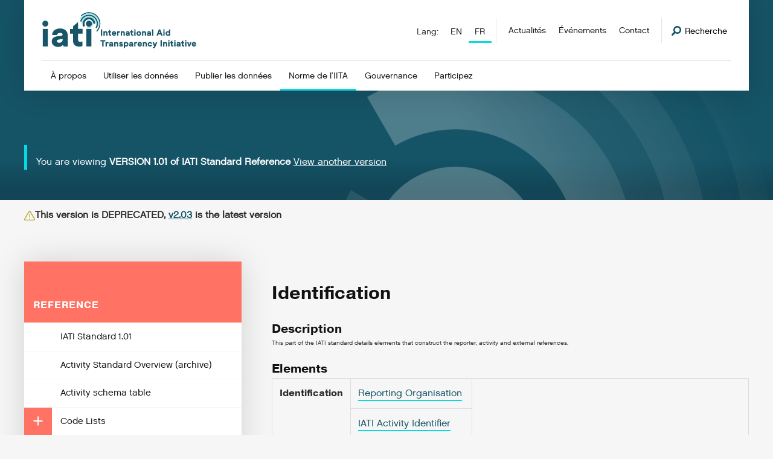

--- FILE ---
content_type: text/html; charset=utf-8
request_url: https://iatistandard.org/fr/iati-standard/101/activities-standard/identification/
body_size: 31870
content:


<!DOCTYPE html>
<!--[if lt IE 7]>      <html class="no-js lt-ie9 lt-ie8 lt-ie7"> <![endif]-->
<!--[if IE 7]>         <html class="no-js lt-ie9 lt-ie8"> <![endif]-->
<!--[if IE 8]>         <html class="no-js lt-ie9"> <![endif]-->
<!--[if gt IE 8]><!--> <html class="no-js"> <!--<![endif]-->
    <head>
        <title>
            
                
                    
                        Identification
                    
                
            
            
                
                    - iatistandard.org
                
            
        </title>
        <meta charset="utf-8" />
        <meta http-equiv="X-UA-Compatible" content="IE=edge" />
        <meta name="description" content="" />
        <meta name="viewport" content="width=device-width, initial-scale=1" />

        
  <script defer data-domain="iatistandard.org" src="https://plausible.io/js/script.file-downloads.outbound-links.js"></script>
  <script>window.plausible = window.plausible || function() { (window.plausible.q = window.plausible.q || []).push(arguments) }</script>
  <script>
    var responseStart = window.performance.getEntriesByType('navigation')[0].responseStart;
    plausible(
      'TTFB', {
        props: {
            event_category: 'PageSpeed',
            event_label: responseStart,
        },
    });
  </script>



  <!-- Matomo Tag Manager -->
  <script>
    var _mtm = window._mtm = window._mtm || [];
    _mtm.push({'mtm.startTime': (new Date().getTime()), 'event': 'mtm.Start'});
    (function() {
      var d=document, g=d.createElement('script'), s=d.getElementsByTagName('script')[0];
      g.async=true; g.src='https://cdn.matomo.cloud/iatistandard.matomo.cloud/container_5jH5BrBg.js'; s.parentNode.insertBefore(g,s);
    })();
  </script>
  <!-- End Matomo Tag Manager -->



        


    <!-- Twitter https://dev.twitter.com/cards/types/summary -->
    <meta name="twitter:card" content="summary" />
    <meta name="twitter:site" content="@IATI_aid" />
    <meta name="twitter:title" content="Identification" />
    <meta name="twitter:description" content="

Description
This part of the IATI standard details elements that construct the reporter, activity and external references.
Elements



Identification
Reporting Organisation


IATI Activity Identifier


Other Activity Identifiers

 
">
    <meta name="twitter:image" content="https://cdn.iatistandard.org/prod-iati-website/img/iati-share-social.png">

    <!--Facebook -->
    <meta property="og:type" content="website" />
    <meta property="og:url" content="https:///fr/iati-standard/101/activities-standard/identification/" />
    <meta property="og:title" content="Identification" />
    <meta property="og:description" content="

Description
This part of the IATI standard details elements that construct the reporter, activity and external references.
Elements



Identification
Reporting Organisation


IATI Activity Identifier


Other Activity Identifiers

 
" />
    <meta property="og:site_name" content="IATI Standard" />
    <meta property="og:image" content="https://cdn.iatistandard.org/prod-iati-website/img/iati-share-social.png">



        
            


<style type="text/css">@import url("https://use.typekit.net/esn8rgw.css");*,:after,:before{box-sizing:border-box}a,abbr,acronym,address,applet,article,aside,audio,b,big,blockquote,body,canvas,caption,center,cite,code,dd,del,details,dfn,div,dl,dt,em,embed,fieldset,figcaption,figure,footer,form,h1,h2,h3,h4,h5,h6,header,hgroup,html,i,iframe,img,ins,kbd,label,legend,li,mark,menu,nav,object,ol,output,p,pre,q,ruby,s,samp,section,small,span,strike,strong,sub,summary,sup,table,tbody,td,tfoot,th,thead,time,tr,tt,u,ul,var,video{margin:0;padding:0;border:0;font:inherit;font-size:100%;vertical-align:baseline}table{border-spacing:0}caption,td,th{text-align:left;font-weight:400;vertical-align:middle}blockquote,q{quotes:none}blockquote:after,blockquote:before,q:after,q:before{content:"";content:none}a img{border:none}article,aside,details,figcaption,figure,footer,header,hgroup,menu,nav,section,summary{display:block}button,input{line-height:normal;background-color:transparent}button,input,select,textarea{font-size:100%;margin:0;vertical-align:baseline;*vertical-align:middle}button,input[type="button"],input[type="reset"],input[type="submit"]{cursor:pointer;*overflow:visible}.button--spaced{margin-bottom:2rem}textarea{resize:vertical}.social-list{overflow:hidden;*zoom:1}.card--tool-feature:after,.card--tool .card__header:after,.filter-group:after,.form--2up .form-group:after,.form-field:after,.header:after,.header__utility:after,.hero:after,.l-2up:after,.l-3up:after,.l-4up:after,.l-cards-offset:after,.l-cards:after,.l-error:after,.l-listing:after,.l-offset:after,.l-sidebar:after,.l-standard:after,.listing:after,.m-block-list:after,.m-codelist:after,.m-codelist__header:after,.navigation-language:after,.navigation-megamenu:after,.navigation-primary__item:after,.pagination:after,.row:after{content:"";display:table;clear:both;*zoom:1}.hero__logo img,.is-typeset img,.max-width{max-width:100%;height:auto;display:block}.button,.navigation-megamenu .button,.navigation-megamenu__list,.notice__content p,body,button,input,select,textarea{font-family:chalet-london-sixty,sans-serif;font-weight:400}.aside-m__heading,.badge,.card__heading,.card__list h2,.card__sub-heading,.case-study__heading,.filter__heading,.footer__heading,.form-heading,.heading,.help__heading,.hero-notice__copy b,.hero-notice__copy strong,.hero__heading,.hero__type,.is-typeset--data strong,.is-typeset dl dt,.is-typeset h1,.is-typeset h2,.is-typeset h3,.is-typeset h4,.is-typeset h5,.is-typeset h6,.is-typeset strong,.listing-search__title,.listing__badge,.listing__heading,.m-block__heading,.m-highlight__heading,.navigation-megamenu__list-title,.notice__content b,.notice__content h1,.notice__content h2,.notice__content h3,.notice__content strong,.section__heading,table caption{font-family:pragmatica,sans-serif;font-weight:700}html{font-size:10px;font-size:62.5%}@media screen and (max-width:799px){html{-webkit-text-size-adjust:100%}}body{line-height:1.5625;background:#f6f6f6;color:#2e2e2e}a{color:#155366;text-decoration:none}a:active,a:focus,a:hover{color:#06dbe4}a[href^="tel"]{color:inherit;text-decoration:none}.skiplink{background:#fff;color:#155366;border:1px solid #ddd;display:block;font-size:16px;line-height:40px;padding:0 20px;position:absolute;top:-60px;left:0;transition:all 0.1s ease-in-out}.skiplink:active,.skiplink:focus{top:0;z-index:80}.pagecontent{outline:none}svg{max-height:10000px}h1,h2,h3,h4,h5,h6{color:#121212}ol,ul{list-style-type:none}b,strong{font-weight:600}em,i,q{font-style:italic}a,h1 a:not(.button),h1 b,h1 cite,h1 em,h1 i,h1 q,h1 span,h1 strong,h2 a:not(.button),h2 b,h2 cite,h2 em,h2 i,h2 q,h2 span,h2 strong,h3 a:not(.button),h3 b,h3 cite,h3 em,h3 i,h3 q,h3 span,h3 strong,h4 a:not(.button),h4 b,h4 cite,h4 em,h4 i,h4 q,h4 span,h4 strong,h5 a:not(.button),h5 b,h5 cite,h5 em,h5 i,h5 q,h5 span,h5 strong,h6 a:not(.button),h6 b,h6 cite,h6 em,h6 i,h6 q,h6 span,h6 strong,li a:not(.button),li b,li cite,li em,li i,li q,li span,li strong,p a:not(.button),p b,p cite,p em,p i,p q,p span,p strong{font-size:inherit}label,legend,select{display:block;color:#121212}.button,button,input[type="search"]::search-cancel-button,input[type="search"]::search-decoration,input[type="submit"]{-webkit-appearance:none;appearance:none;border-radius:0}.button,button{border:none;background-color:transparent;text-align:left}.button,button,input,select,textarea{border-radius:0}input::-webkit-input-placeholder,textarea::-webkit-input-placeholder{color:#ddd}input:-moz-placeholder,input::-moz-placeholder,textarea:-moz-placeholder,textarea::-moz-placeholder{color:#ddd}input:-ms-input-placeholder,textarea:-ms-input-placeholder{color:#ddd}textarea{overflow:auto;vertical-align:top;font-family:inherit}legend{font-size:2rem}label{font-size:1.6rem}fieldset{margin:0;display:block;clear:both}fieldset,input[type="email"],input[type="number"],input[type="password"],input[type="tel"],input[type="text"],input[type="url"],textarea{width:100%}input[type="checkbox"],input[type="radio"]{margin:4px 0 0;margin-top:1px\9;*margin-top:0;line-height:normal;cursor:pointer}input[type="button"],input[type="checkbox"],input[type="file"],input[type="image"],input[type="radio"],input[type="reset"],input[type="submit"] button{width:auto}input[type="file"],select{*margin-top:4px}.type-xl{font-size:4.8rem;line-height:0.6510416667}.type-xl--leader{margin-top:3.84rem}.type-xl--trailer{margin-bottom:2.4rem}.form-heading,.is-typeset h1,.section__heading,.type-l{font-size:3rem}.is-typeset h1,.type-l--leader{margin-top:3rem}.is-typeset h1,.type-l--trailer{margin-bottom:1.5rem}.is-typeset h2,.listing-search__title,.listing__heading,.type-m{font-size:2.4rem}.is-typeset h2,.type-m--leader{margin-top:2.4rem}.is-typeset h2,.type-m--trailer{margin-bottom:1.2rem}.is-typeset h3,.type-s{font-size:2rem}.is-typeset h3,.type-s--leader{margin-top:2rem}.type-s--trailer{margin-bottom:1rem}.is-typeset h4,.is-typeset h5,.is-typeset h6,.m-highlight__heading,.navigation-megamenu__list-title,.type-xs{font-size:1.6rem}.is-typeset h4,.is-typeset h5,.is-typeset h6,.type-xs--leader{margin-top:1.6rem}.m-highlight__heading,.navigation-megamenu__list-title,.type-xs--trailer{margin-bottom:0.8rem}.download-list,.help__body-copy p,.is-typeset--data div,.is-typeset dl dd,.is-typeset p,.para{font-size:1.6rem}.help__body-copy p,.is-typeset--data div,.is-typeset p,.para--typeset{margin-bottom:1.6rem}.help__body-copy ol li,.help__body-copy ul li,.is-typeset ol li,.is-typeset ul li,.list-item,.listing__list li,.nobullet-list li,.ordered-list li,.unordered-list li{font-size:1.6rem}.help__body-copy ol li,.help__body-copy ul li,.is-typeset ol li,.is-typeset ul li,.list-item--typeset,.listing__list li,.nobullet-list li,.ordered-list li,.unordered-list li{margin-bottom:0.8rem}.is-typeset ul,.listing__list,.unordered-list{list-style-position:outside;list-style-type:disc;padding-left:3em}.is-typeset ol,.ordered-list{list-style-position:outside;list-style-type:decimal;padding-left:3.5em}.nobullet-list{list-style-type:none}.list--typeset,.ordered-list--typeset,.unordered-list--typeset{margin-bottom:1.6rem;margin-top:1.6rem}.is-typeset h1:hover>a.m-header-link,.is-typeset h2:hover>a.m-header-link,.is-typeset h3:hover>a.m-header-link,.is-typeset h4:hover>a.m-header-link,.is-typeset h5:hover>a.m-header-link,.is-typeset h6:hover>a.m-header-link{visibility:visible}.is-typeset ul{margin-bottom:2em}.is-typeset ul li ul{list-style-type:circle}.is-typeset a:not(.button){border-bottom:2px solid #06dbe4}.is-typeset img{margin:1.6em 0}@media screen and (min-width:780px){.is-typeset img.alignleft,.is-typeset img.left{float:left;max-width:50%;margin-right:4em}}@media screen and (min-width:780px){.is-typeset img.alignright,.is-typeset img.right{float:right;max-width:50%;margin-left:4em}}.is-typeset code{background-color:#fff;padding:0.1em 0.25em;border:1px solid #e6e6e6;font-family:Courier,sans-serif;font-size:1.6rem;display:inline-block;border-radius:3px;color:#0e97a5;margin-bottom:1em}.is-typeset code pre{word-break:break-word;vertical-align:middle}.is-typeset code pre,.is-typeset pre code{display:inline-block;overflow-x:auto;white-space:pre-wrap;word-wrap:break-word}.is-typeset dl dt{font-size:1.7rem;margin-bottom:0.5em}.is-typeset>h1:first-child,.is-typeset>h2:first-child,.is-typeset>h3:first-child,.is-typeset>h4:first-child,.is-typeset>h5:first-child,.is-typeset>h6:first-child,.is-typeset>img:first-child,.is-typeset>media-video-wrapper:first-child{margin-top:0}.is-typeset br + br,.is-typeset cite:empty,.is-typeset div:empty,.is-typeset h1:empty,.is-typeset h2:empty,.is-typeset h3:empty,.is-typeset h4:empty,.is-typeset h5:empty,.is-typeset h6:empty,.is-typeset ol:empty,.is-typeset p:empty,.is-typeset span:empty,.is-typeset ul:empty{display:none}.is-typeset--data div.highlight{background-color:#fff;padding:0.1em 0.25em;border:1px solid #e6e6e6;font-family:Courier,sans-serif;font-size:1.6rem;display:inline-block;border-radius:3px;color:#0e97a5;margin-bottom:1em}.is-typeset--data div.highlight pre{display:block;overflow-x:auto;white-space:pre-wrap;word-wrap:break-word}.is-typeset--data em{text-decoration:underline}.is-typeset--no-trailing li:last-child,.is-typeset--no-trailing ol:last-child,.is-typeset--no-trailing p:last-child,.is-typeset--no-trailing ul:last-child{margin-bottom:0}.alert{padding:15px;padding-left:40px;overflow:hidden;display:inline-block;position:relative;z-index:2;font-size:1.6rem;background-color:#fff}.alert a{text-decoration:underline}.form .alert{margin-bottom:1em}.callout{background-color:#e6f9fe;border-inline-start:4px solid #06dbe4;box-shadow:0 4px 5px #dadada;color:#155366;margin-bottom:1.6rem;padding:1rem}.callout p:first-of-type{margin-top:1.6rem}.callout .caution{background-color:#fff0f0;border-color:#ff7264;color:#6e0900}.alert .ico{width:18px;height:18px;background-size:18px 18px;display:inline-block;position:absolute;top:16px;left:15px}.hero .alert{display:block;font-size:1.7rem}.alert--error,.alert--notice,.alert--success{color:#6e640e;border-left:5px solid #b2a216;background-color:#f9f5ce;font-weight:700}.alert--error{border-left:5px solid #f25111;color:#f25111;background-color:#fef0eb}.alert--success{border-left:5px solid #40962b;color:#40962b;background-color:#d6f1cf}.aside-m{box-shadow:0 0 50px 0 rgba(0,0,0,0.15)}.aside-m + .aside-m{margin-top:2em}@media screen and (min-width:1000px){.aside-m{max-width:375px}}.aside-m--clipping{padding:2em;margin-bottom:2em;box-shadow:0 0 50px 0 rgba(0,0,0,0.25);display:block}@media screen and (min-width:950px){.aside-m--clipping{float:right;margin-top:-10em;margin-right:-8em;max-width:25em}}@media screen and (min-width:950px){.aside-m--clipping-event{margin-top:-10em}}.aside-m__header{padding:1.5em;padding-top:6em}.aside-m__header .button{margin-top:0.75em}.aside-m__heading{font-size:1.6rem;text-transform:uppercase;letter-spacing:1px}.fill-sunrise .aside-m__heading,.fill-sunset .aside-m__heading{color:#fff}.aside-m__list{margin-bottom:1em;font-size:1.6rem}.aside-m__list li a{text-decoration:underline}.aside-m__list-item{margin-top:1px;display:block;font-size:1.6rem}.aside-m__list-item a{display:block;background-color:#91e0ce;padding:1em;color:#121212;transition:all,ease-in-out,0.3s;font-size:inherit}.aside-m__list-item a:active,.aside-m__list-item a:focus,.aside-m__list-item a:hover{border-left:3px solid #00c497;background-color:#75d8c2}.aside-m__list-item .button{background:#155366;color:#fff}.aside-m__list-item .button:active,.aside-m__list-item .button:focus,.aside-m__list-item .button:hover{border-left:none;background:#0f3b48;color:#fff}.aside-m__body{background-color:#fff;padding:1.6em}.aside-m__list-item-block{background-color:#fff;padding:1em}.aside-m__list-item-block .ico{margin-right:2px;top:-2px}.aside-m__copy{font-size:1.6rem;margin-bottom:0.75em}.aside-m__meta{font-size:1.4rem;text-transform:uppercase;letter-spacing:1px}.aside-m__meta li{margin-bottom:0.75em}.aside-m__meta li:last-child{margin-bottom:0}.aside-m__meta li a{color:#121212;border-bottom:1px solid #121212}.aside-m__meta li a:hover{border-color:#06dbe4}.aside-m__meta li .ico{top:-2px;margin-right:2px}.badge{font-size:1.2rem;background-color:#ff7264;color:#fff;display:inline-block;margin-top:1em;letter-spacing:1px;padding:0.75em 1em;text-transform:uppercase}.l-listing--events .badge{display:none;outline:1px solid red}.branding{position:relative;background-image:url(https://cdn.iatistandard.org/prod-iati-website/svg/source/logo-colour.svg);background-repeat:no-repeat;background-size:contain;width:171px;height:40px;display:block;margin-bottom:1em}.branding span{visibility:hidden}@media screen and (min-width:950px){.branding{height:52px;width:220px}}@media screen and (min-width:1200px){.branding{height:60px;width:260px}}.branding-footer{position:relative;background-image:url(https://cdn.iatistandard.org/prod-iati-website/svg/source/logo-white.svg);background-repeat:no-repeat;background-size:contain;width:213.75px;height:50px;display:block}@media screen and (min-width:1000px){.branding-footer{width:299.25px;height:70px}}.breadcrumb{overflow:hidden;margin-bottom:4em;display:block;border-left:2px solid #f73357;padding-left:1em}.breadcrumb li{font-size:1.4rem;display:inline-block;float:left;margin-left:0.6em;margin-bottom:0.4em;padding-left:0.9em;background-image:url(https://cdn.iatistandard.org/prod-iati-website/img/separator-2x.png);background-size:6px 11px;background-repeat:no-repeat;background-position:0 5px}.breadcrumb li a{text-decoration:underline}.breadcrumb li:first-child{margin-left:0;background-image:none;padding-left:0}@media screen and (min-width:780px){.breadcrumb li{margin-bottom:0}}.button{background:transparent;border:none;-webkit-appearance:none;display:inline-block;text-align:left;padding:1em;font-size:1.2rem;text-transform:uppercase;letter-spacing:1px;line-height:1;color:#121212;background-color:#06dbe4;border-bottom:2px solid rgba(0,0,0,0.25);text-decoration:none;position:relative;vertical-align:middle;cursor:pointer;transition:all,ease-in-out,0.3s}.button:active,.button:focus,.button:hover{background-color:#155366;color:#fff}.hero .button:active,.hero .button:focus,.hero .button:hover{background-color:#05abb2}button.button,input.button{height:44px}.footer button.button,.footer input.button{display:inline-block;width:auto;margin-top:0.5em}@media screen and (min-width:1000px){.footer button.button,.footer input.button{height:44px;margin-top:0}}.button--a11y,.button-a11y{position:relative;overflow:hidden}.button--a11y span,.button-a11y span{top:-10em;position:absolute;display:inline-block}.button--a11y:after,.button-a11y:after{content:attr(title);display:inline-block;color:inherit}.button--block{display:block;width:100%;text-align:center}.button--secondary{color:#fff;background-color:#155366}.button--secondary:active,.button--secondary:focus,.button--secondary:hover{color:#121212;background-color:#06dbe4}.button--large{font-size:1.6rem;text-align:center}.button--small{font-size:1.4rem;padding:0.6em 0.75em}.navigation-megamenu .button--small{margin-right:10px}.button--disabled{opacity:0.5;cursor:not-allowed;filter:grayscale(100%)}.card{background-color:#fff;padding:2em;box-shadow:0 2px 10px rgba(0,0,0,0.15)}.card,.card--stacked{position:relative}.card--stacked:after{z-index:-1;content:"";position:absolute;bottom:-10px;right:-10px;width:100%;height:100%;background-color:#fff;box-shadow:0 2px 10px rgba(0,0,0,0.15)}.card--step{background-color:#155366;min-height:150px;height:100%}@supports (display:grid){.card--step{min-height:auto;height:auto}}.card--guidance{background-color:#06dbe4}.card--guidance:after,.card--knowledge{background-color:#155366}.card--alt{position:relative;border-top:5px solid #00c497;min-height:300px}.card--alt .button{position:absolute;bottom:2em}.card--tool{margin-bottom:4em}.card--tool .button{margin-top:1em}.card--tool--alt{background-color:#e3e3e3;box-shadow:none}.card__header{padding:2em}.card--tool .card__header{padding:0}.card__body{padding:2em}.card__body .card__list{margin-top:0}.card__heading{font-size:2.4rem;line-height:1.3;display:block}.card__heading a span{display:inline;border-bottom:2px solid #06dbe4}.card__heading--minor{font-size:1.7rem;line-height:1.5}.card--guidance .card__heading a{color:#155366}.card--guidance .card__heading a span{border-color:#155366;transition:all,ease-in-out,0.3s}.card--guidance .card__heading a:hover span{border-color:#fff}.card--knowledge .card__heading a{color:#fff}.card--knowledge .card__heading a span{border-color:#fff;transition:all,ease-in-out,0.3s}.card--knowledge .card__heading a:hover span{border-color:#06dbe4}.card--tool .card__header .card__heading{width:70%;float:left}.card--tool .card__header .card__heading--full{width:auto;float:none}.card--simple .card__heading{max-width:75%}.card__sub-heading{font-size:1.6rem;line-height:1.3em;display:block;margin-top:1.75em}.card__sub-heading + .card__list{margin-top:0.5em}.card__logo{float:left;width:25%;margin-right:5%;padding:1em}.card__logo img{width:100%;display:block}.card__logo--background{background-color:#155366}.card--tool-feature .card__logo{float:right;margin-right:0}.card--tool-feature .card__content{float:left;width:70%}.card__list{margin-top:1.5em}.card__list h2{font-size:2.4rem;line-height:1.3;display:block}.card__list li{font-size:1.6rem;border-bottom:1px solid #ddd;padding:0.75em 0 0.5em}.card__list li:last-child{border-bottom:0}.card__list li a{transition:all,ease-in-out,0.3s}.card__list li a:hover{padding-left:0.5em}.card__list--alt{margin-top:2em}.card__list--alt li:first-child{padding-bottom:0;border:0;padding-left:0;margin-bottom:0.5em}.card__list--alt li{border-left:2px solid #ddd;padding-left:1em;border-bottom:0;padding-bottom:0.25em;padding-top:0}.card__list--alt li a{text-decoration:underline}.card__list--alt li:last-child{padding-bottom:0}.card__list .card__list-child{margin-left:1em}.card__excerpt,.card__excerpt--truncated{font-size:1.6rem;margin-top:1.5em}.card__excerpt--truncated{display:none}@media screen and (max-width:499px){.card__excerpt,.card__excerpt--truncated{display:none}.card__excerpt--truncated{display:block}}@supports (-webkit-appearance:none){@media screen and (max-width:1167px){.card__excerpt,.card__excerpt--truncated{display:none}.card__excerpt--truncated{display:block}}}.card--simple .card__excerpt,.card--simple .card__excerpt--truncated,.card--tool-feature .card__excerpt,.card--tool-feature .card__excerpt--truncated,.card--tool .card__excerpt,.card--tool .card__excerpt--truncated,.card__flag{display:block}.card__flag{font-size:1.2rem;float:right;margin-left:2em;text-transform:uppercase;letter-spacing:1px;margin-bottom:0.5em;border:1px solid #ddd;padding:0.5em 0.75em 0.25em}.card--guidance .card__flag{color:#121212;border-color:#121212}.aside-m .card__flag{font-size:1.1rem}@media screen and (max-width:1099px){.aside-m .card__flag{float:none;margin-left:0;display:inline-block;margin-bottom:0.75em}}.card__step{text-align:center;width:100%}.card__step .ico{display:inline-block;top:-5px}@media screen and (min-width:780px){.card__step{position:absolute;left:0;top:50%;transform:translateY(-50%)}.card__step .ico{display:block;margin-top:2em;margin-left:auto;margin-right:auto}}.card__step__text{font-size:2.4rem;color:#fff;display:inline-block}@media screen and (min-width:780px){.card__step__text{display:block}}.case-study{position:relative;margin-bottom:4em}.navigation-megamenu .case-study{margin-bottom:0}.case-study__media{width:100%;height:0;padding-bottom:43.75%}@media screen and (min-width:950px){.case-study__media{margin-left:auto;width:90%;background-color:#155366}}.navigation-megamenu .case-study__media{position:absolute;top:0;right:0;width:25%;height:100%;padding-bottom:0}.case-study__panel{background-color:#fff;box-shadow:0 0 50px 0 rgba(0,0,0,0.1);padding:1.75em;position:relative;z-index:100}@media screen and (min-width:950px){.case-study__panel{padding:2.5em;position:absolute;left:0;top:2em;width:50%}.navigation-megamenu .case-study__panel{width:75%;padding:1em;top:0;height:100%;position:relative}}.case-study__heading{font-size:2rem;border-bottom:1px solid #ddd;color:#fff;line-height:1.4;margin-bottom:0.5em;padding-bottom:0.5em}.navigation-megamenu .case-study__heading{font-size:1.6rem;line-height:1.2}.navigation-megamenu .case-study__heading a{min-height:auto!important}.navigation-megamenu .case-study__heading a:after{content:none!important}.case-study__excerpt{font-size:1.6rem;margin-bottom:0.75em}.navigation-megamenu .case-study__excerpt{font-size:1.4rem}.navigation-megamenu .case-study__text-link{display:inline-block;transform:translateY(6px)}.download-list__item:not(:last-child){margin-bottom:1px}.download-list__item-link{background-color:#f8f3fd;border-left:2px solid #a66ee9;display:block;padding:1em 0 0.75em 1em;transition:all 0.3s ease-in-out}.download-list__item-link:active,.download-list__item-link:focus,.download-list__item-link:hover{border-width:4px;color:#155366}.download-list__item-link-heading{font-size:1.6rem;color:#2e2e2e}.download-list__item-link-subheading{font-size:1.4rem;color:#2e2e2e;display:block}.filter-group{background-color:#fff;padding:2em;border-bottom:2px solid #f6f6f6}.filter-group .filter{margin-bottom:20px;display:block}.filter-group .filter:last-child{margin-bottom:0}@media screen and (min-width:500px){.filter-group .filter{width:70%;float:left;margin-bottom:0}.filter-group .filter + .filter{width:29%;margin-left:1%;float:right}}.filter-group--reverse{background-color:#e3e3e3}.filter-group--reverse .filter{margin-bottom:20px;display:block;float:left}@media screen and (max-width:779px){.filter-group--reverse .filter{width:100%}.filter-group--reverse .filter + .filter{margin-left:0;float:left;width:100%}}@media screen and (min-width:780px){.filter-group--reverse .filter{width:30%;float:left;margin-bottom:0;border-right:1px solid #d0d0d0}.filter-group--reverse .filter + .filter{padding-left:1em;border-right:none;width:70%;float:right;margin-left:0}}.filter{font-size:1.6rem}@media screen and (min-width:1000px){.filter .form-field__checkboxes{columns:2}}.filter input[type="submit"]{line-height:1}.filter__heading{margin-bottom:0.5em}.filter__list li a{text-decoration:underline}.filter__list-active a{color:#06dbe4}.footer{background-color:#155366}.footer__content{padding:4em 0}@media screen and (min-width:950px){.footer__content{padding:6em 0}}.footer__meta{overflow:hidden;border-top:1px solid #1e7590;padding:2em 0}.footer__heading{font-size:1.6rem;margin-bottom:0.75em;text-transform:uppercase;letter-spacing:1px;color:#fff}.footer__copy{color:#fff;margin-bottom:0.75em}.footer__copy,.footer__list{font-size:1.5rem}.footer__list li{display:block;margin-bottom:0.25em}.footer__list li a{color:#fff;text-decoration:underline}.footer__list li a:active,.footer__list li a:focus,.footer__list li a:hover{text-decoration:none}.footer__meta-flex{-ms-flex-align:center;align-items:center}.footer__legal{font-size:1.4rem;color:#fff;display:block}@media screen and (min-width:500px){.footer__legal{display:inline-block;float:left;margin-top:0.5em}}.form{position:relative}.form--support{padding:3em;background:#fff;border:1px solid #ddd}.form--2up{padding:0;border:none}@media screen and (min-width:780px){@supports (display:grid){.form--2up .form-group{display:-ms-grid;display:grid;-ms-grid-columns:(1fr) [2];grid-template-columns:repeat(2,1fr);grid-column-gap:50px;grid-auto-rows:minmax(min-content,max-content)}}@supports (display:-ms-grid){.form--2up .form-group{display:block}}}@media screen and (min-width:780px){.form--2up .form-group .form-field{float:left;display:block;width:47.5%;margin-left:5%}.form--2up .form-group .form-field:first-child{margin-left:0}.form--2up .form-group .form-field:nth-child(2n){margin-left:0;clear:left}@supports (display:grid){.form--2up .form-group .form-field:nth-child(2n){margin-left:0}}.form--2up .form-group .form-field:nth-child(3n){margin-left:5%;clear:none;margin-top:-95px}@supports (display:grid){.form--2up .form-group .form-field:nth-child(3n){margin-left:0;margin-top:0}}@supports (display:grid){.form--2up .form-group .form-field{margin-left:0;width:auto;-ms-flex-align:start;align-items:start}.form--2up .form-group .form-field:nth-child(2n){grid-area:2/1/3/2}.form--2up .form-group .form-field:nth-child(3n){grid-area:1/2/3/3;padding-top:0}}@supports (display:-ms-grid){.form--2up .form-group .form-field{float:left;display:block;width:47.5%;margin-left:5%}.form--2up .form-group .form-field:first-child{margin-left:0}.form--2up .form-group .form-field:nth-child(2n){margin-left:0;clear:left}.form--2up .form-group .form-field:nth-child(3n){margin-left:5%;clear:none;margin-top:-95px}}}.form-heading{line-height:1.3;margin-bottom:0.75em;position:relative}.form-heading:after{content:"";position:absolute;bottom:-3px;left:0;width:2em;height:3px;background-color:#06dbe4}.form-label{font-size:1.6rem;margin-bottom:0.25em}.form-label.form-label--hidden{position:absolute!important;clip:rect(1px,1px,1px,1px);padding:0;border:0!important;height:1px!important;width:1px!important;overflow:hidden}.footer .form-label{color:#fff;font-size:1.5rem}.header-search .form-label{color:#fff}.form-field{position:relative}.form-field--spaced{padding-top:2em}.footer .form-field--spaced{padding-top:1em}.form-item{padding:0 10px;display:block;border:1px solid #909095;-webkit-appearance:none;appearance:none;background-color:#fff;min-height:44px;font-size:16px}.form-item::focus-inner{border:0;padding:0}.form-item:focus{outline:none;border-color:#155366}.footer .form-item{border:none;display:inline-block;width:100%}@media screen and (min-width:1000px){.footer .form-item{width:70%;float:left}}.form-file{font-size:1.6rem}.form-item[type="number"]::-webkit-inner-spin-button,.form-item[type="number"]::-webkit-outer-spin-button{-webkit-appearance:none;appearance:none}textarea.form-item{min-height:150px;padding:10px}.form-field__checkboxes label,.form-field__radio-buttons label{position:relative;top:0;vertical-align:middle}.form-field__checkboxes label:after,.form-field__radio-buttons label:after{clear:left;content:"";display:block;height:0}.form-field__checkboxes input,.form-field__radio-buttons input{float:left;margin-right:15px;vertical-align:middle}.form-field__checkboxes input:after,.form-field__radio-buttons input:after{clear:left;content:"";display:block;height:0}.form-field__checkboxes input[type="checkbox"],.form-field__checkboxes input[type="radio"],.form-field__radio-buttons input[type="checkbox"],.form-field__radio-buttons input[type="radio"]{width:16px;height:16px;position:relative;top:-2px}.form-field__checkboxes input[type="radio"],.form-field__radio-buttons input[type="radio"]{border-radius:50%}.form-field__select-dropdown{font-size:1.6rem;background-color:#fff}.form-field__select-dropdown select{width:100%;display:block;height:44px;background-color:transparent;padding-left:10px;padding-right:10px;vertical-align:middle;border:1px solid transparent;-webkit-appearance:none;appearance:none;background:url(https://cdn.iatistandard.org/prod-iati-website/svg/png/sort-dark.png) #fff no-repeat right 50%;background:url(https://cdn.iatistandard.org/prod-iati-website/svg/source/sort-dark.svg) #fff no-repeat right 50%;background-origin:content-box;background-color:#fff;background-size:14px 14px}.form-field__select-dropdown select:focus,.form-field__select-dropdown select:hover{border-color:#155366;cursor:pointer}.form-field__select-dropdown select:focus{outline:none}.form-field__select-dropdown select::-ms-expand{display:none}.form-field--error .form-field__select-dropdown,.form-field--error .form-item{border-color:#f25111}.form-message{display:none;margin-top:0.075emrem;font-size:1.4rem}.form-field--error .form-message{display:block;color:#f25111}.grecaptcha-badge{visibility:hidden}.header{position:relative;z-index:5;max-width:1200px;margin-left:3em;margin-right:3em;margin-bottom:5em;background-color:#fff;padding:2em;padding-bottom:1.5em;box-shadow:0 0 50px 0 rgba(0,0,0,0.15)}@media screen and (min-width:950px){.header{padding:2em 3em 0;margin-bottom:0}}@media screen and (min-width:1260px){.header{margin-left:auto;margin-right:auto}}.header__utility{display:none}@media screen and (min-width:950px){.header__utility{display:block;position:absolute;top:3em;right:3em}}.header-search{overflow:hidden;position:absolute;top:-100%;transition:all,ease-in-out,0.3s;z-index:15;width:100%;display:block;background-color:#114251;padding:3.5em 0}.header-search--active{top:0}.header-search form{position:relative}.header-search form button{position:absolute;top:29px;right:0}.header-search__close{position:absolute;top:0;right:0}.header-search__trigger{display:none}@media screen and (min-width:950px){.header-search__trigger{font-size:1.4rem;position:relative;top:11px;display:inline-block;float:left}.header-search__trigger .ico{top:-1px;margin-right:2px}.header-search__trigger:active,.header-search__trigger:focus,.header-search__trigger:hover{color:#155366}}.header-search__hint{color:#fff;text-align:center;margin-top:1em;margin-bottom:0;font-size:1.4rem}.header-search__hint a{color:#06dbe4;text-decoration:underline}.header-search__hint a:hover,.header-search__hint a:focus{color:#fff}.help{position:relative;margin-bottom:3em}.help__header{height:200px}.help--standout .help__header{height:auto;padding-top:5em}@media screen and (min-width:780px){.help--standout .help__header{padding-top:8em}}@media screen and (min-width:1000px){.help--standout .help__header{padding-top:10em}}.help__panel{color:#fff;display:inline-block;padding:1em 1.75em;margin-top:1.5em;margin-right:1.5em;margin-left:-1.5em}.help__panel p{font-size:1.4rem;margin-bottom:0.75em}.help--standout .help__panel p,.help__panel a{font-size:1.6rem}.help__panel a{border-bottom:2px solid #fff;color:#fff;display:inline-block;margin-bottom:0.5em;transition:all 0.3s ease}.help__panel a:hover{border-color:#155366}.help--standout .help__panel{padding:1.5em 2em}.help--simple .help__panel{margin:0 0 1.5em -3em}.help__heading{font-size:1.6rem;color:#fff;display:inline-block}.help__heading + p{margin-top:1em}.help--standout .help__heading + p{margin-top:0.5em}.help--standout .help__heading{font-size:2.4rem}.help__body{background-color:#fff;box-shadow:0 0 50px rgba(0,0,0,0.15);margin-top:-1.5em;margin-right:-1.5em;margin-left:1.5em;padding:1.75em;position:relative;z-index:100}.help--simple .help__body{margin-left:0;margin-top:0}@media screen and (min-width:780px){.help--simple .help__body{margin-left:1.5em}}.help__body-copy{margin-bottom:1em}.help__body-copy ol,.help__body-copy ul{list-style-type:none}.hero{background:linear-gradient(0deg,#124555 4%,#155366 20%);margin-bottom:5em;padding-top:38em;padding-bottom:5em;margin-top:-38.5em;position:relative}@media screen and (max-width:949px){.hero:before{content:"";position:absolute;background-color:#155366;width:100%;height:100%;top:-100%;z-index:1}}.hero--image{border-bottom:0;padding-bottom:5em;background-size:cover;background-position:50%;background-repeat:no-repeat;background-color:#155366}.hero--image:after{content:"";position:absolute;top:0;left:0;width:100%;height:100%;background:linear-gradient(0deg,rgba(0,0,0,0.5),transparent)}.hero--minor{border-bottom:0;background-color:#155366;padding-bottom:5em}@media screen and (min-width:780px){.hero--image{padding-top:25em;margin-bottom:5em}.hero--minor{position:relative}.hero--minor:after{content:"";background-image:url(https://cdn.iatistandard.org/prod-iati-website/img/marque-white.png);background-size:70%;background-repeat:no-repeat;background-position:100% 0;opacity:0.25;position:absolute;top:0;right:0;display:block;width:100%;height:100%}}@media screen and (min-width:950px){.hero{padding-top:24em;margin-top:-19em}.hero--image{padding-top:28em;padding-bottom:6em;background-attachment:fixed}}@media screen and (min-width:1000px){.hero{padding-top:28em}.hero--minor{padding-top:24em}}.hero .alert{margin-top:1em}.hero__caption{position:relative;z-index:3;border-left:5px solid #06dbe4;padding-left:1.5em}.hero__caption a:not(.button){color:#fff;text-decoration:underline}.hero__caption strong{font-weight:700}.hero__caption .button{margin-top:1em}@media screen and (min-width:780px){.hero__caption{max-width:60%;float:left}.hero--image .hero__caption,.max-meter .hero__caption{max-width:100%}.hero--tool .hero__caption{float:left}.hero--video .hero__caption{width:50%}}@media screen and (min-width:780px) and (min-width:1000px){.hero--video .hero__caption{transform:translateY(3em)}}.hero__media{margin-top:2em}@media screen and (min-width:780px){.hero__media{margin-top:0;width:35%;float:right}.hero--video .hero__media{width:45%}}@media screen and (min-width:780px) and (min-width:1000px){.hero--video .hero__media{transform:translateY(-3em)}}.hero__logo{max-width:150px;margin-bottom:1em}@media screen and (min-width:780px){.hero__logo{margin-right:5%;float:left;margin-bottom:0}}.hero__heading{font-size:3.3rem;color:#fff;line-height:1;word-wrap:break-word;word-break:keep-all}@media screen and (min-width:950px){.hero__heading{font-size:4.8rem}}.hero--image .hero__heading,.hero--minor .hero__heading{color:#fff}.hero__subheading{font-size:2rem;color:#fff;margin-top:1em;margin-bottom:0.5em}.hero__excerpt{font-size:1.6rem;color:#fff;margin-top:1em}.hero--minor .hero__excerpt{color:#fff}.hero__type{font-size:1.6rem;color:#fff;display:block;text-transform:uppercase}.hero__emblem{display:none}@media screen and (min-width:780px){.hero__emblem{display:block;position:absolute;z-index:0;top:-22em;right:3em}.hero__emblem img{max-width:100%}html.no-cssmask .hero__emblem{background-image:url(https://cdn.iatistandard.org/prod-iati-website/img/marque-white.png);background-size:43%;background-repeat:no-repeat;background-position:100% 0;display:block;width:100%;height:1000%;opacity:0.5}}@media screen and (min-width:950px){.hero__emblem{top:-15em}}@media screen and (min-width:1000px){.hero__emblem{top:-24em}}.hero__emblem__mask{-webkit-mask-image:url(https://cdn.iatistandard.org/prod-iati-website/img/marque-white.png);mask-image:url(https://cdn.iatistandard.org/prod-iati-website/img/marque-white.png);mask-mode:alpha;-webkit-mask-repeat:no-repeat;mask-repeat:no-repeat;-webkit-mask-size:contain;mask-size:contain;-webkit-mask-position:top right;mask-position:top right;width:auto}html.svg .hero__emblem__mask{-webkit-mask-image:url(https://cdn.iatistandard.org/prod-iati-website/svg/source/marque-white-animated.svg);mask-image:url(https://cdn.iatistandard.org/prod-iati-website/svg/source/marque-white-animated.svg)}@media screen and (min-width:780px){.hero__emblem__mask{height:360px}}@media screen and (min-width:1000px){.hero__emblem__mask{height:440px}}html.no-cssmask .hero__emblem__mask{display:none}.hero-notice{position:relative;padding:1.5em 0;transform:translateY(-5em)}.hero-notice--alert{background-color:#f3eba1}.hero-notice--warning{background-color:#fbcdba}.hero-notice--notice{background-color:#06dbe4}.hero-notice__icon{width:18px;height:18px;margin-right:12px;transform:translateY(2px);float:left;background-size:contain;background-position:50%;background-repeat:no-repeat}.hero-notice--alert .hero-notice__icon{background-image:url(https://cdn.iatistandard.org/prod-iati-website/svg/source/icon-alert.svg)}.hero-notice--warning .hero-notice__icon{background-image:url(https://cdn.iatistandard.org/prod-iati-website/svg/source/icon-warning.svg)}.hero-notice--notice .hero-notice__icon{background-image:url(https://cdn.iatistandard.org/prod-iati-website/svg/source/icon-notice.svg)}.hero-notice__copy{font-size:1.6rem;font-weight:700;line-height:1.4;max-width:90%;width:calc(100% - 30px);float:left}.hero-notice__copy a{text-decoration:underline}.hero-notice--alert .hero-notice__copy,.hero-notice--alert .hero-notice__copy a{color:#6e640e}.hero-notice--warning .hero-notice__copy,.hero-notice--warning .hero-notice__copy a{color:#ad3809}.hero-notice--notice .hero-notice__copy,.hero-notice--notice .hero-notice__copy a{color:#121212}@media screen and (min-width:950px){.hero-notice__copy{max-width:80%}.body--news-single .hero-notice__copy{max-width:60%}}.hero-notice__button{position:absolute;right:3em;top:2px;width:24px;height:24px;display:block;background-size:contain;background-position:50%;background-repeat:no-repeat}@media screen and (max-width:949px){.hero-notice__button{right:1.5em}}.hero-notice--alert .hero-notice__button{background-image:url(https://cdn.iatistandard.org/prod-iati-website/svg/source/icon-cross-alert.svg)}.hero-notice--warning .hero-notice__button{background-image:url(https://cdn.iatistandard.org/prod-iati-website/svg/source/icon-cross-warning.svg)}.hero-notice--notice .hero-notice__button{background-image:url(https://cdn.iatistandard.org/prod-iati-website/svg/source/icon-cross-notice.svg)}.no-js .hero-notice__button{display:none}.ico{display:inline-block;vertical-align:middle;position:relative;background-repeat:no-repeat;background-size:contain;background-position:50%;line-height:0}.ico,.ico em{overflow:hidden}.ico em{position:absolute!important;clip:rect(1px,1px,1px,1px);padding:0;border:0!important;height:1px!important;width:1px!important}.ico--12{background-size:12px 12px}.ico--12,.ico--12 svg{width:12px;height:12px}.ico--14{background-size:14px 14px}.ico--14,.ico--14 svg{width:14px;height:14px}.ico--16{background-size:16px 16px}.ico--16,.ico--16 svg{width:16px;height:16px}.ico--18{background-size:18px 18px}.ico--18,.ico--18 svg{width:18px;height:18px}.ico--24{background-size:24px 24px}.ico--24,.ico--24 svg{width:24px;height:24px}.ico--32{background-size:32px 32px}.ico--32,.ico--32 svg{width:32px;height:32px}.ico-location-ocean{background-image:url(https://cdn.iatistandard.org/prod-iati-website/svg/icons/location.colors-ash-ocean-black-white.svg);background-repeat:no-repeat}.ico-time-ocean{background-image:url(https://cdn.iatistandard.org/prod-iati-website/svg/icons/time.colors-ash-ocean-black-white.svg);background-repeat:no-repeat}.l-2up,.l-3up,.l-4up,.l-cards,.l-cards-offset,.l-error,.l-listing,.l-offset,.l-sidebar,.l-standard{position:relative;display:block}.footer__meta-flex,.form-flex{display:-ms-flexbox;display:flex;-ms-flex-wrap:wrap;flex-wrap:wrap}.l-standard{padding-bottom:6em}.l-error{padding:6em 0}@media screen and (min-width:780px){.l-sidebar{margin-bottom:5em}}.l-sidebar__aside{margin-bottom:5em}.l-sidebar--mobile .l-sidebar__aside,.l-sidebar--reverse .l-sidebar__aside{margin-bottom:3em}@media screen and (min-width:780px){.l-sidebar__aside{float:right;display:inline-block;width:30%}.l-sidebar--reverse .l-sidebar__aside{float:left;margin-bottom:0}.l-sidebar--wide .l-sidebar__aside{width:30%}}.l-sidebar__body{margin-bottom:5em}@media screen and (min-width:780px){.l-sidebar__body{float:left;display:inline-block;width:70%;padding-right:5em;margin-bottom:0}.l-sidebar--reverse .l-sidebar__body{float:right;padding-right:0;padding-left:5em;-ms-flex-order:1;order:1}.l-sidebar--wide .l-sidebar__body{width:70%}}.l-offset__col{margin-bottom:2em}@media screen and (min-width:780px){.l-offset__col{margin-bottom:0;width:30%;margin-right:5%;float:left}.l-offset__col + .l-offset__col{width:65%;margin-right:0}}@media screen and (min-width:780px){.l-offset--reverse .l-offset__col{margin-bottom:0;width:65%;margin-right:5%;float:left}.l-offset--reverse .l-offset__col + .l-offset__col{width:30%;margin-right:0}}@media screen and (min-width:780px){@supports (display:grid){.l-3up{display:-ms-grid;display:grid;-ms-grid-columns:1fr 1fr 1fr;grid-template-columns:1fr 1fr 1fr;grid-column-gap:25px}}@supports (display:-ms-grid){.l-3up{display:block}}}.l-3up__col{margin-bottom:3em}.l-3up__col--small{margin-bottom:1.5em}@media screen and (min-width:780px){.l-3up__col{float:left;display:block;width:30%;margin-left:5%;margin-bottom:1em}.l-3up__col:nth-child(3n + 1){margin-left:0;clear:left}@supports (display:grid){.l-3up__col,.l-3up__col:nth-child(3n + 1){margin-left:0}.l-3up__col{width:auto}}@supports (display:-ms-grid){.l-3up__col{float:left;display:block;width:30%;margin-left:5%}.l-3up__col:nth-child(3n + 1){margin-left:0;clear:left}}}@media screen and (min-width:780px){.l-3up__col--double{width:60%}@supports (display:grid){.l-3up__col--double{width:auto;-ms-grid-column:span 2;grid-column:span 2}}@supports (display:-ms-grid){.l-3up__col--double{width:60%}}}@media screen and (min-width:780px){@supports (display:grid){.l-2up{display:-ms-grid;display:grid;-ms-grid-columns:1fr 1fr;grid-template-columns:1fr 1fr;grid-column-gap:50px}}@supports (display:-ms-grid){.l-2up{display:block}}@supports (display:grid){.l-2up--offset{display:-ms-grid;display:grid;-ms-grid-columns:2fr 1fr;grid-template-columns:2fr 1fr;grid-column-gap:50px}}}.l-2up .card,.l-2up__col{margin-bottom:3em}.l-2up .card--small,.l-2up__col--small{margin-bottom:1.5em}.l-2up .card img,.l-2up__col img{max-width:100%;display:block}@media screen and (min-width:780px){.l-2up .card,.l-2up__col{float:left;display:block;width:47.5%;margin-left:5%}.l-2up .card:nth-child(odd),.l-2up__col:nth-child(odd){margin-left:0;clear:left}@supports (display:grid){.l-2up .card:nth-child(odd),.l-2up__col:nth-child(odd){margin-left:0}}.navigation-megamenu .l-2up .card,.navigation-megamenu .l-2up__col{margin-bottom:1.5em}.l-2up .card--small,.l-2up__col--small{margin-bottom:0}@supports (display:grid){.l-2up .card,.l-2up__col{margin-left:0;width:auto}}@supports (display:-ms-grid){.l-2up .card,.l-2up__col{float:left;display:block;width:47.5%;margin-left:5%}.l-2up .card:nth-child(odd),.l-2up__col:nth-child(odd){margin-left:0;clear:left}}}@media screen and (min-width:780px){.l-2up__col--double{width:100%}@supports (display:grid){.l-2up__col--double{width:auto;-ms-grid-column:span 2;grid-column:span 2}}@supports (display:-ms-grid){.l-2up__col--double{width:100%}}}@media screen and (min-width:780px){@supports (display:grid){.l-4up{display:-ms-grid;display:grid;-ms-grid-columns:1fr 1fr 1fr 1fr;grid-template-columns:1fr 1fr 1fr 1fr;grid-column-gap:30px}.navigation-megamenu .l-4up{grid-column-gap:25px}.navigation-megamenu .l-4up:first-child{margin-bottom:20px}}@supports (display:-ms-grid){.l-4up{display:block}}}.l-4up__col{margin-bottom:3em}@media screen and (min-width:780px){.l-4up__col{float:left;display:block;width:21.25%;margin-left:5%;margin-bottom:1em}.l-4up__col:nth-child(4n + 1){margin-left:0;clear:left}@supports (display:grid){.l-4up__col,.l-4up__col:nth-child(4n + 1){margin-left:0}.l-4up__col{width:auto;margin-bottom:0}}@supports (display:-ms-grid){.l-4up__col{float:left;display:block;width:21.25%;margin-left:5%}.l-4up__col:nth-child(4n + 1){margin-left:0;clear:left}}}@media screen and (min-width:780px){.l-4up__col--double{width:47.5%}@supports (display:grid){.l-4up__col--double{width:auto;-ms-grid-column:span 2;grid-column:span 2}}@supports (display:-ms-grid){.l-4up__col--double{width:47.5%}}}@media screen and (min-width:780px){@supports (display:grid){.l-cards{display:-ms-grid;display:grid;-ms-grid-columns:1fr 1fr 1fr;grid-template-columns:1fr 1fr 1fr;grid-column-gap:50px;-ms-grid-columns:30% 5% 30% 5% 30%}}@supports (display:-ms-grid){.l-cards{display:block}}@supports (display:grid){.l-cards--2up{display:-ms-grid;display:grid;-ms-grid-columns:1fr 1fr;grid-template-columns:1fr 1fr;grid-column-gap:50px}}}.l-cards .card{margin-bottom:3em}@media screen and (min-width:780px){.l-cards .card{float:left;display:block;width:30%;margin-left:5%}.l-cards .card:nth-child(3n + 1){margin-left:0;clear:left}@supports (display:grid){.l-cards .card:nth-child(3n + 1){margin-left:0}}@supports (display:grid){.l-cards .card{margin-left:0;width:auto}}@supports (display:-ms-grid){.l-cards .card{float:left;display:block;width:30%;margin-left:5%}.l-cards .card:nth-child(3n + 1){margin-left:0;clear:left}}.l-cards--2up .l-cards .card{float:left;display:block;width:47.5%;margin-left:5%;margin-bottom:0}.l-cards--2up .l-cards .card:nth-child(odd){margin-left:0;clear:left}@supports (display:grid){.l-cards--2up .l-cards .card:nth-child(odd){margin-left:0}}@supports (display:grid){.l-cards--2up .l-cards .card{margin-left:0;width:auto}}@supports (display:-ms-grid){.l-cards--2up .l-cards .card{float:left;display:block;width:47.5%;margin-left:5%}.l-cards--2up .l-cards .card:nth-child(odd){margin-left:0;clear:left}}}.l-cards-block{margin-top:3em}.l-cards-block .card{margin-bottom:3em;display:block}@media screen and (min-width:780px){@supports (display:flex){.l-cards-offset{display:-ms-flexbox;display:flex;-ms-flex-wrap:wrap;flex-wrap:wrap}}}@media screen and (min-width:780px){.l-cards-offset .card{float:left;display:block;width:35%}.l-cards-offset .card + .card{width:65%;float:right;margin-right:0}}.rich-text img{max-width:100%;height:auto}.responsive-object{position:relative;padding-bottom:0!important}.responsive-object embed,.responsive-object iframe,.responsive-object object{position:absolute;top:0;left:0;width:100%;height:100%}.stat__heading__cta:hover{color:#06dbe4}.l-listing .listing{margin-top:4em;padding-bottom:4em;border-bottom:3px solid #ddd}.l-listing .listing:first-child{margin-top:1em}.l-listing .listing--featured,.l-listing .listing--guidance{border-bottom:0;padding-bottom:2em}.listing.listing--member{margin-top:2em}.l-listing--people .listing{border-bottom:0;padding-bottom:0}.l-listing--no-pagination .listing:last-child{border-bottom:0}@media screen and (min-width:950px){@supports (display:flex){.listing{display:-ms-flexbox;display:flex}}.listing--featured,.listing--guidance{padding-bottom:4em}}.listing__aside{display:block;width:100%}.listing__aside,.listing__aside .listing__media{margin-bottom:1em}.listing__aside .ico{top:-2px;margin-right:2px}.listing--featured .listing__aside,.listing--guidance .listing__aside{margin-bottom:0}.listing--member .listing__aside{width:60%}@media screen and (min-width:500px){.listing--member .listing__aside,.listing--people .listing__aside{margin-bottom:0;display:block;float:left;width:25%;margin-right:5%}}@media screen and (min-width:950px){.listing__aside{margin-bottom:0;display:block;float:left;width:35%;margin-right:5%}.listing--featured .listing__aside{position:relative;z-index:1;margin-right:0;width:50%}.listing--guidance .listing__aside{position:relative;z-index:1;margin-right:0;width:40%}.listing--member .listing__aside,.listing--people .listing__aside{width:25%}.listing--article--minor .listing__aside{width:30%}}.listing__body{display:block;width:100%}.listing--featured .listing__body,.listing--guidance .listing__body{background-color:#fff;padding:2.5em;box-shadow:0 0 50px 0 rgba(0,0,0,0.1)}.listing__body .ico{top:-2px;margin-right:2px}@media screen and (min-width:500px){.listing--member .listing__body,.listing--people .listing__body{margin-bottom:0;display:block;float:right;width:70%}}@media screen and (min-width:950px){.listing__body{display:block;float:right;position:relative;width:60%}.listing--featured .listing__body{width:55%;margin-left:-5%;z-index:2;transform:translateY(var(--translateY));transition:transform,linear,0.3s;will-change:transform}.listing--guidance .listing__body{width:60%;margin-left:-5%;z-index:2;transform:translateY(10px)}.listing--people .listing__body{width:70%}.listing--member .listing__body{width:80%}.listing--article--minor .listing__body{width:70%}}.listing--article--minor{margin-bottom:3em}@media screen and (min-width:950px){.listing--article-alt{border-left:1px solid #ddd;padding-left:4em}}.listing-quote p{display:inline-block;margin-bottom:0.5em}.l-listing--people .listing-quote{margin-top:2em}.listing--people-alt .listing-quote p{font-size:1.6rem}.listing__header{position:relative}.listing__badge{font-size:1.2rem;background-color:#ff7264;color:#fff;display:inline-block;margin-top:1em;letter-spacing:1px;padding:0.75em 1em;text-transform:uppercase}.listing__heading{line-height:1.2;margin-bottom:0.5em}@media screen and (max-width:779px){.listing__heading{font-size:1.8rem}}.listing__header .listing__heading{margin-bottom:0.1em}.listing__heading a{color:#121212;font-size:inherit;line-height:1.3;display:inline-block}.listing__heading a span{display:inline;border-bottom:2px solid transparent;transition:all,ease-in-out,0.3s}.listing__heading a:hover{color:#155366}.listing__heading a:hover span{border-color:#06dbe4}.listing--member .listing__heading a{margin-bottom:2px;color:#155366}.listing--member .listing__heading a span{border-color:#06dbe4}.listing--member .listing__heading a:hover{color:#06dbe4}.listing__location,.listing__subheading{font-size:1.4rem;color:#2e2e2e}.listing__location{margin-bottom:0.2em}.listing__metadata{position:relative;display:block;font-size:1.6rem;margin-bottom:1em;padding-bottom:0.5em}.listing--people .listing__metadata{max-width:80%}.listing--member .listing__metadata{margin-top:0.25em;margin-bottom:0}.listing__metadata:after{content:"";position:absolute;bottom:0;left:-8%;width:108%;height:1px;background-color:#ddd;z-index:0}.listing--featured .listing__metadata:after{left:-7%;width:107%}.listing--member .listing__metadata:after,.listing--minor .listing__metadata:after{content:none}.listing__metadata__item{font-size:1.2rem;text-transform:uppercase;letter-spacing:1px;display:inline-block;margin-right:1em}.listing--member .listing__metadata__item{display:block;text-transform:none;font-size:1.6rem}.listing__list{font-size:1.6rem;margin-bottom:1.2em;padding-left:1em}.listing__excerpt{font-size:1.6rem;margin-bottom:1em}.listing--article--minor .listing__excerpt{margin-bottom:0.5em}.listing__media img{width:100%;display:block;position:relative;z-index:1}@media screen and (min-width:950px){.listing--featured .listing__media{overflow:hidden;box-shadow:0 0 50px 0 rgba(0,0,0,0.1);position:absolute;top:0;left:0;width:100%;height:100%}.listing--featured .listing__media img{position:absolute;top:0;left:0;width:auto;height:100%;display:block}}.listing--member .listing__media{background-color:#fff}.listing__body-img{position:relative;margin:1em 0 0.5em;width:13%}.listing__body-img img{max-width:100%}.listing__body-img span{display:none}.listing__body-img--text{margin-bottom:0.75em;width:50%}.listing__body-img--text img{display:none}.listing__body-img--text span{display:block;font-size:1.2rem;border-left:2px solid #ddd;padding-left:3px}.listing-search-header{border-bottom:1px solid #ddd;padding-bottom:2em}.listing-search-header__copy{font-size:1.6rem;color:#a3a3a3}.listing-search__item{position:relative;margin-top:3em;padding-bottom:3em;border-bottom:2px solid #ddd}.listing-search__title{line-height:1.2;margin-bottom:0.5em}.listing-search__title a{color:#121212;font-size:inherit;line-height:1.3;display:inline-block}.listing-search__title a span{display:inline;border-bottom:2px solid transparent;transition:all,ease-in-out,0.3s}.listing-search__title a:hover{color:#155366}.listing-search__title a:hover span{border-color:#06dbe4}.listing-search__date,.listing-search__tag{font-size:1.2rem;text-transform:uppercase;letter-spacing:1px}.listing-search__copy{font-size:1.6rem;margin-top:1em}.listing-search__url{font-size:1.5rem;display:block;margin-bottom:0.75em}.listing-search__highlight{background-color:#fedfe4;display:inline}.listing-box{background-color:#fff;padding:2em}.media-video-wrapper,.media-wrapper{position:relative;width:100%;height:0;padding-bottom:56.25%}.media-video-wrapper embed,.media-video-wrapper iframe,.media-video-wrapper object,.media-wrapper embed,.media-wrapper iframe,.media-wrapper object{position:absolute;top:0;left:0;width:100%;height:100%}.is-typeset .media-video-wrapper,.is-typeset .media-wrapper{margin:2em 0}.media-wrapper--4-3{width:100%;height:0;padding-bottom:75%}.is-typeset .media-figure,.is-typeset .wysiwyg .wp-caption,.wysiwyg .is-typeset .wp-caption{margin:2em 0}.media-figure img,.wysiwyg .wp-caption img{display:block;margin-bottom:0.5em;width:100%;height:auto}.media-figure__caption,.wysiwyg .wp-caption p.wp-caption-text{font-size:1.4rem;display:block;padding:0.5em 1em;border-left:2px solid #ff7264}.media-figure__caption a,.wysiwyg .wp-caption p.wp-caption-text a{border-bottom:2px solid #06dbe4}.media-figure__caption p,.wysiwyg .wp-caption p.wp-caption-text p{margin-bottom:0;font-size:1.4rem!important}.media-figure--alignleft{width:50%;float:left;padding-right:5%;padding-bottom:2%}.is-typeset .media-figure--alignleft{margin:0}.media-figure--alignright{width:50%;float:right;padding-left:5%;padding-bottom:2%}.is-typeset .media-figure--alignright{margin:0}@media screen and (min-width:780px){.media-figure--center{width:60%;margin-left:auto!important;margin-right:auto!important}}#eventbrite-widget-container-33395177876,#eventbrite-widget-container-33395177876 iframe{height:285px!important}@media screen and (max-width:949px){.body--message .hero{margin-top:-13.5em;padding-top:13.5em}.body--message .hero:before{height:200%;top:-200%}}@media screen and (min-width:950px){.body--message .hero{margin-top:-15em}}.notice__wrapper{position:relative;display:block;width:100%;z-index:12}.notice__wrapper--notice{background-color:#06dbe4;border-bottom:1px solid #05abb2}.notice__wrapper--alert{background-color:#f3eba1;border-bottom:1px solid #e8d746}.notice__wrapper--warning{background-color:#fbcdba;border-bottom:1px solid #f9a98a}.notice__content{position:relative;padding:20px 0}.notice__content h1,.notice__content h2,.notice__content h3{max-width:900px;font-size:2rem}.notice__content p{max-width:900px;font-size:1.6rem}.notice__content a{text-decoration:underline}.notice__wrapper--notice .notice__content a,.notice__wrapper--notice .notice__content h1,.notice__wrapper--notice .notice__content h2,.notice__wrapper--notice .notice__content h3,.notice__wrapper--notice .notice__content p{color:#121212}.notice__wrapper--alert .notice__content a,.notice__wrapper--alert .notice__content h1,.notice__wrapper--alert .notice__content h2,.notice__wrapper--alert .notice__content h3,.notice__wrapper--alert .notice__content p{color:#6e640e}.notice__wrapper--warning .notice__content a,.notice__wrapper--warning .notice__content h1,.notice__wrapper--warning .notice__content h2,.notice__wrapper--warning .notice__content h3,.notice__wrapper--warning .notice__content p{color:#ad3809}.notice__button{position:absolute;right:0;top:24px;width:24px;height:24px;display:block;background-size:contain;background-position:50%;background-repeat:no-repeat}@media screen and (max-width:949px){.notice__button{right:0}}.notice__wrapper--alert .notice__button{background-image:url(https://cdn.iatistandard.org/prod-iati-website/svg/source/icon-cross-alert.svg)}.notice__wrapper--warning .notice__button{background-image:url(https://cdn.iatistandard.org/prod-iati-website/svg/source/icon-cross-warning.svg)}.notice__wrapper--notice .notice__button{background-image:url(https://cdn.iatistandard.org/prod-iati-website/svg/source/icon-cross-notice.svg)}.no-js .notice__button{display:none}.m-additional{background-color:#fff;box-shadow:0 0 50px 0 rgba(0,0,0,0.15);margin-top:4em;padding:4em}.m-additional--no-trailing{margin-top:0}.m-additional__heading{font-size:2rem;margin-top:0;margin-bottom:1em}.m-additional__copy{margin-bottom:1em}.m-additional__list{margin-bottom:0}.m-header-link{margin-left:10px;padding:10px;display:inline-block;transform:translateY(-3px);visibility:hidden;border-bottom:none!important}.m-text-link{font-size:1.6rem;border-bottom:2px solid #06dbe4}@media screen and (min-width:950px){.m-blocks{margin-top:4em;margin-bottom:5em}@supports (display:grid){.m-blocks{display:-ms-grid;display:grid;-ms-grid-columns:(47.5%) [auto-fill];grid-template-columns:repeat(auto-fill,47.5%);grid-gap:5%}}}.m-block{background-color:#fff;border-left:2px solid #06dbe4;box-shadow:0 0 50px 0 rgba(0,0,0,0.1);padding:2em;margin-bottom:2em;display:block}.m-block .button{-ms-flex-item-align:end;align-self:flex-end;margin-top:auto;margin-right:auto}@media screen and (min-width:950px){.m-block{width:47.5%;float:left;margin-left:5%}.m-block:nth-child(odd){margin-left:0;clear:left}@supports (display:grid){.m-block{width:100%;margin-left:auto;clear:none;float:none}}}.m-block__heading{font-size:2rem;margin-bottom:0.5em}.m-block__copy{font-size:1.6rem;margin-bottom:1em}.m-placeholder{background-color:#ddd;height:400px}.m-placeholder--landscape{height:200px}.m-placeholder--logo{height:400px}.m-quote{margin-bottom:1em}@media screen and (min-width:950px){.m-quote{display:-ms-flexbox;display:flex;margin-bottom:4em}}.m-quote p{margin-bottom:0.75em}.m-quote__img{background-color:#e3e3e3}@media screen and (min-width:950px){.m-quote__img{height:130px;margin-right:5%;width:20%}}.m-quote__quote{-ms-flex-item-align:start;align-self:flex-start}@media screen and (min-width:950px){.m-quote__quote{margin-left:auto}}.m-search{background-color:#e3e3e3;padding:3em 0;margin-top:-5em;margin-bottom:5em}.m-search .form-field{width:75%;display:inline-block;float:left}.m-search .form-field input{border:none}.m-search .form-field + .form-field{width:24%;float:right;margin-top:29px}.m-block-list{font-size:1.6rem}.m-block-list li{padding:1em;text-align:center;border-bottom:3px solid #ddd;margin-bottom:1em}@media screen and (min-width:780px){.m-block-list li{display:inline-block;float:left;width:32%;margin-left:2%;margin-bottom:0}.m-block-list li:nth-child(3n + 1){margin-left:0;clear:left}}.m-highlight{background-color:#e3e3e3;padding:1em}.m-highlight .button{width:auto}.m-highlight--alt{background-color:#fff;padding:1em}.m-highlight a:not(.button){color:#155366!important;text-decoration:underline}.m-highlight a:not(.button):hover{text-decoration:none}.m-highlight a:not(.button):hover:after{content:none!important}.m-highlight__heading,.navigation-megamenu__list-title{line-height:1.3}.m-highlight__heading a,.navigation-megamenu__list-title a{color:#155366!important;text-decoration:underline;min-height:auto!important}.m-highlight__heading a:hover,.navigation-megamenu__list-title a:hover{text-decoration:none}.m-highlight__heading a:hover:after,.navigation-megamenu__list-title a:hover:after{content:none!important}.m-highlight__copy{font-size:1.4rem}.m-codelist{border-bottom:1px solid #ddd;padding-bottom:2em;margin-bottom:2em}.m-codelist__aside{float:left;width:10%}.m-codelist__main{float:right;width:85%}.m-codelist__flag{color:#a3a3a3;font-size:1.1rem;text-transform:uppercase;letter-spacing:1px;margin-bottom:0.25em;display:block}.m-codelist__code{font-size:3rem}.m-codelist__header{position:relative}@media screen and (min-width:1000px){.m-codelist__heading{float:left;width:70%}}.m-codelist__title{font-size:2rem;line-height:1.3;margin-bottom:0.75em}.m-codelist__category{margin-bottom:2em}@media screen and (min-width:1000px){.m-codelist__category{float:right;width:25%}.m-codelist__category .m-codelist__copy{font-size:1.4rem}}.m-codelist__content{display:none}@media screen and (min-width:780px){.m-codelist__content{display:block}}.m-codelist__copy{font-size:1.6rem;margin-bottom:0.5em}.m-codelist__copy a{color:#155366;border-bottom:2px solid #06dbe4}.m-codelist__copy a:hover{color:#06dbe4}.m-codelist__link{font-size:1.6rem;color:#155366;display:inline-block;border-bottom:2px solid #06dbe4}.m-codelist__link:hover{color:#06dbe4;cursor:pointer}.m-codelist__link .ico{margin-top:-4px}.navigation-primary-toggle{display:none;overflow:hidden;width:44px;height:42px;position:absolute;top:22px;right:3em}.navigation-primary-toggle:after,.navigation-primary-toggle:before{content:"";display:block;overflow:hidden;height:2px;width:44px;background-color:#121212;position:absolute;top:12px}.navigation-primary-toggle:after{top:auto;bottom:12px}.navigation-primary-toggle span{height:2px;width:44px;background-color:#121212;text-indent:-999em;display:block;position:relative}@media screen and (max-width:949px){html.js .navigation-primary-toggle{display:block}.navigation-primary-toggle--active:after,.navigation-primary-toggle--active:before{display:none}.navigation-primary-toggle--active span{background-color:#155366}}@media screen and (min-width:950px){.navigation-primary-toggle,html.js .navigation-primary-toggle{display:none}}.search-mobile{position:relative;margin:2em 0 1em}@media screen and (min-width:950px){.search-mobile{display:none}}.search-mobile .form-item{font-size:1.6rem}.search-mobile .button{position:absolute;top:0;right:0}.navigation-primary{display:block}@media screen and (max-width:949px){.navigation-primary{overflow:hidden;transition:max-height 0.35s ease-out}html.js .navigation-primary{display:none;max-height:0}html.js .navigation-primary--active{display:block;transition:max-height 0.5s ease-out;max-height:1000px}}@media screen and (min-width:950px){.navigation-primary{display:block;margin-top:2em;border-top:1px solid #e3e3e3}html.js .navigation-primary{display:block}}.navigation-primary__item{font-size:1.3rem}.navigation-primary__item:last-child a{border-bottom:none}@media screen and (min-width:950px){.navigation-primary__item{display:inline-block;float:left}}@media screen and (min-width:1000px){.navigation-primary__item{font-size:1.4rem}}.navigation-primary__item>a:not(.button){display:block;position:relative;color:#121212}.navigation-primary__item>a:not(.button) span{font-size:inherit;position:relative;z-index:1}@media screen and (max-width:949px){.navigation-primary__item>a:not(.button){padding:0.75em 0;border-bottom:1px solid #121212}}@media screen and (min-width:950px){.navigation-primary__item>a:not(.button){padding:1em}.navigation-primary__item>a:not(.button):after{content:"";position:absolute;width:100%;transform:scaleX(0);height:3px;bottom:0;left:0;background-color:#06dbe4;transform-origin:bottom right;transition:transform 0.25s ease-out}}.navigation-primary__item>a:not(.button):active:after,.navigation-primary__item>a:not(.button):focus:after,.navigation-primary__item>a:not(.button):hover:after{transform:scaleX(1);transform-origin:bottom left}.navigation-primary__item--active>a:not(.button){border-bottom-color:#06dbe4;border-bottom-width:3px}@media screen and (min-width:950px){.navigation-primary__item--active>a:not(.button):after{transform:scaleX(1);transform-origin:bottom left}}.navigation-primary__item--ss-only{display:block}@media screen and (min-width:950px){.navigation-primary__item--ss-only{display:none}}@media screen and (min-width:950px){.navigation-primary__item--has-children .navigation-primary__item--link.focus + .navigation-megamenu,.navigation-primary__item--has-children .navigation-primary__item--link:active + .navigation-megamenu,.navigation-primary__item--has-children .navigation-primary__item--link:focus + .navigation-megamenu,.navigation-primary__item--has-children .navigation-primary__item--link:hover + .navigation-megamenu,.navigation-primary__item--has-children:active>.navigation-megamenu,.navigation-primary__item--has-children:focus>.navigation-megamenu,.navigation-primary__item--has-children:hover>.navigation-megamenu{display:block}}.navigation-secondary-toggle{position:relative;padding:1em;font-size:1.6rem;background-color:#fff;display:block;width:100%;color:#ff7264;outline:none}.navigation-secondary-toggle:before{content:"Show";margin-right:5px}.navigation-secondary-toggle .ico{position:absolute;top:1em;right:1em;transition:rotate,ease-out,0.3s}.navigation-secondary-toggle--active:before{content:"Hide"}.navigation-secondary-toggle--active .ico{transform:rotate(45deg)}@media screen and (max-width:779px){html.js .navigation-secondary-toggle{display:block}}@media screen and (min-width:780px){.navigation-secondary-toggle,html.js .navigation-secondary-toggle{display:none}}.navigation-secondary{display:block;border-top:1px solid #ff7264}@media screen and (max-width:779px){html.js .navigation-secondary{display:none}html.js .navigation-secondary--active{display:block}}.navigation-secondary__item{margin-top:1px;font-size:1.6rem}.navigation-secondary__item a{border-left:2px solid #ff7264;padding:0.75em 1em;margin-top:1px;color:#121212;background-color:#fff;display:block;transition:all,ease-in-out,0.3s}.navigation-secondary__item a:hover{border-left-width:4px}.navigation-secondary__item--active a,.navigation-secondary__item.active a{background-color:#ff7264;border-left-width:4px;color:#fff}.navigation-secondary--reference .navigation-secondary__item{position:relative;font-size:1.5rem}.navigation-secondary--reference .navigation-secondary__item button{cursor:pointer;width:46px;height:45.5px;position:absolute;top:0;left:0;text-align:center;background-color:#ff7264;background-image:url(https://cdn.iatistandard.org/prod-iati-website/svg/source/plus.svg);background-position:50%;background-repeat:no-repeat}.navigation-secondary--reference .navigation-secondary__item a{padding-left:60px;border-left:0}.navigation-secondary--reference .navigation-secondary__item a:hover{text-decoration:underline}.navigation-secondary--reference .navigation-secondary__item.navigation-secondary__item.open>button{background-image:url(https://cdn.iatistandard.org/prod-iati-website/svg/source/minus.svg)}.navigation-secondary__child-list{display:none}.navigation-secondary__child-list.open{display:block}.navigation-secondary__child__item>a{background-color:#ffe1de;border-left-width:4px;padding-left:1.5em}.navigation-secondary__child__item>a:hover{border-left-width:6px}.navigation-secondary__child__item.active>a{background-color:#ff8e83;border-left-color:#ff8e83;color:#fff}.navigation-secondary--reference .navigation-secondary__child__item>a{margin-left:15px;width:calc(100% - 15px)}.navigation-secondary--reference .navigation-secondary__child__item>button{left:15px}.navigation-secondary__child__item a{background-color:#ffe1de;border-left-width:4px;color:#121212;padding-left:1.5em}.navigation-secondary__child__item a:hover{border-left-width:6px}.navigation-secondary__child__item--active a{background-color:#ff8e83;border-left-color:#ff8e83;color:#fff}.navigation-secondary--reference .navigation-secondary__child__item{position:relative;background-color:#fff}.navigation-secondary--reference .navigation-secondary__child__item a{background-color:#fff;color:#121212}.navigation-secondary--reference .navigation-secondary__child__item>a{background-color:#efefef;border-left-width:6px}.navigation-secondary--reference .navigation-secondary__child__item>a:hover{border-left-width:8px}.navigation-secondary--reference .navigation-secondary__child__item.active>a{border-left-width:8px;background-color:#ff8e83;border-left-color:#ff8e83;color:#fff}.navigation-secondary--reference .navigation-secondary__child__item button{background-color:#ff8e83;background-image:url(https://cdn.iatistandard.org/prod-iati-website/svg/source/plus.svg)}.navigation-secondary__child__item.open>button{background-image:url(https://cdn.iatistandard.org/prod-iati-website/svg/source/minus.svg)}.navigation-secondary__child__item .navigation-secondary__child__item--1>a{margin-left:15px;width:calc(100% - 15px)}.navigation-secondary__child__item .navigation-secondary__child__item--1>button{left:15px}.navigation-secondary__child__item .navigation-secondary__child__item--2>a{margin-left:30px;width:calc(100% - 30px)}.navigation-secondary__child__item .navigation-secondary__child__item--2>button{left:30px}.navigation-secondary__child__item .navigation-secondary__child__item--3>a{margin-left:45px;width:calc(100% - 45px)}.navigation-secondary__child__item .navigation-secondary__child__item--3>button{left:45px}.navigation-secondary__child__item .navigation-secondary__child__item--4>a{margin-left:60px;width:calc(100% - 60px)}.navigation-secondary__child__item .navigation-secondary__child__item--4>button{left:60px}.navigation-secondary__child__item .navigation-secondary__child__item--5>a{margin-left:75px;width:calc(100% - 75px)}.navigation-secondary__child__item .navigation-secondary__child__item--5>button{left:75px}.navigation-secondary__child__item .navigation-secondary__child__item--6>a{margin-left:90px;width:calc(100% - 90px)}.navigation-secondary__child__item .navigation-secondary__child__item--6>button{left:90px}.navigation-secondary__child__item .navigation-secondary__child__item--7>a{margin-left:105px;width:calc(100% - 105px)}.navigation-secondary__child__item .navigation-secondary__child__item--7>button{left:105px}.navigation-secondary__child__item .navigation-secondary__child__item--8>a{margin-left:120px;width:calc(100% - 120px)}.navigation-secondary__child__item .navigation-secondary__child__item--8>button{left:120px}.navigation-secondary__child__item .navigation-secondary__child__item--9>a{margin-left:135px;width:calc(100% - 135px)}.navigation-secondary__child__item .navigation-secondary__child__item--9>button{left:135px}.navigation-secondary__child__item .navigation-secondary__child__item--10>a{margin-left:150px;width:calc(100% - 150px)}.navigation-secondary__child__item .navigation-secondary__child__item--10>button{left:150px}.navigation-secondary__child__item .navigation-secondary__child__item--11>a{margin-left:165px;width:calc(100% - 165px)}.navigation-secondary__child__item .navigation-secondary__child__item--11>button{left:165px}.navigation-secondary__child__item .navigation-secondary__child__item--12>a{margin-left:180px;width:calc(100% - 180px)}.navigation-secondary__child__item .navigation-secondary__child__item--12>button{left:180px}.navigation-secondary__child__item .navigation-secondary__child__item--13>a{margin-left:195px;width:calc(100% - 195px)}.navigation-secondary__child__item .navigation-secondary__child__item--13>button{left:195px}.navigation-secondary__child__item .navigation-secondary__child__item--14>a{margin-left:210px;width:calc(100% - 210px)}.navigation-secondary__child__item .navigation-secondary__child__item--14>button{left:210px}.navigation-secondary__child__item .navigation-secondary__child__item--15>a{margin-left:225px;width:calc(100% - 225px)}.navigation-secondary__child__item .navigation-secondary__child__item--15>button{left:225px}.navigation-secondary__child__item .navigation-secondary__child__item--16>a{margin-left:240px;width:calc(100% - 240px)}.navigation-secondary__child__item .navigation-secondary__child__item--16>button{left:240px}.navigation-secondary__child__item .navigation-secondary__child__item--17>a{margin-left:255px;width:calc(100% - 255px)}.navigation-secondary__child__item .navigation-secondary__child__item--17>button{left:255px}.navigation-secondary__child__item .navigation-secondary__child__item--18>a{margin-left:270px;width:calc(100% - 270px)}.navigation-secondary__child__item .navigation-secondary__child__item--18>button{left:270px}.navigation-secondary__child__item .navigation-secondary__child__item--19>a{margin-left:285px;width:calc(100% - 285px)}.navigation-secondary__child__item .navigation-secondary__child__item--19>button{left:285px}.navigation-secondary__child__item .navigation-secondary__child__item--20>a{margin-left:300px;width:calc(100% - 300px)}.navigation-secondary__child__item .navigation-secondary__child__item--20>button{left:300px}.navigation-secondary__third-child__item a{border-left-width:6px;padding-left:2em;color:#121212}.navigation-secondary__third-child__item--active a,.navigation-secondary__third-child__item a:hover{border-left-width:8px}.navigation-secondary__third-child__item.navigation-secondary__child__item--active a{color:#fff;background-color:#ff8e83}@media screen and (min-width:950px){.navigation-utility{overflow:hidden;display:inline-block;float:left;padding:1em 2em;margin-right:1em;margin-left:0.75em;border-left:1px solid #e3e3e3;border-right:1px solid #e3e3e3}}.navigation-utility__item{float:left;margin-left:1.5em;font-size:1.4rem}.navigation-utility__item:first-child{margin-left:0}.navigation-utility__item a{color:#121212}.navigation-utility__item--active a,.navigation-utility__item a:active,.navigation-utility__item a:focus,.navigation-utility__item a:hover{border-bottom:1px solid #06dbe4}.navigation-language{font-size:1.4rem;display:block}@media screen and (min-width:950px){.navigation-language{display:inline-block;position:relative;top:12px;float:left}}.navigation-language__item{display:inline-block;float:left}.navigation-language__item:first-child{margin-right:10px}.navigation-language__item a{background-color:transparent;padding:0.9em 0.75em 0.4em;color:#121212;transition:all,ease-in-out,0.3s;border-bottom:3px solid transparent}.navigation-language__item--active a,.navigation-language__item a:active,.navigation-language__item a:focus,.navigation-language__item a:hover{border-bottom:3px solid #06dbe4}.navigation-language--mobile{margin-top:0.5em;display:block;position:relative;margin-left:auto;margin-right:auto;text-align:center}.navigation-language--mobile .navigation-language__item{float:none}.navigation-language--mobile .navigation-language__item a{display:block}@media screen and (min-width:950px){.navigation-language--mobile{display:none}}.navigation-megamenu{overflow:hidden;position:absolute;z-index:200;left:0;top:139px;display:none;width:100%;background-color:#f6f6f6;padding:2em;text-transform:none;letter-spacing:0;box-shadow:0 12px 30px rgba(0,0,0,0.15)}@media screen and (max-width:949px){.navigation-megamenu{display:none}}@media screen and (min-width:950px){.navigation-megamenu--active,.navigation-megamenu.open{display:block}}@media screen and (min-width:1000px){.navigation-megamenu{top:142px}}@media screen and (min-width:1200px){.navigation-megamenu{top:150px}}.navigation-megamenu .button{font-size:1.4rem;letter-spacing:0;text-transform:none;margin-top:1em}.navigation-megamenu__col{position:relative;z-index:2;display:block;width:35%;float:left;margin-right:3%}.navigation-megamenu__col--border .l-1up__col,.navigation-megamenu__col--border .l-2up__col,.navigation-megamenu__col--border .l-3up__col,.navigation-megamenu__col--border .l-4up__col{border-left:3px solid #155366;padding-left:1em}.navigation-megamenu__col:last-child{margin-right:0}.navigation-megamenu__col + .navigation-megamenu__col{width:62%}.navigation-megamenu__col--small{width:25%}.navigation-megamenu__col--small + .navigation-megamenu__col{width:72%}.navigation-megamenu__list{font-size:1.4rem;text-transform:none;letter-spacing:0;margin-bottom:0.75em}.navigation-megamenu__list li{margin-bottom:0.75em;line-height:1.2}.navigation-megamenu__list li:last-child{margin-bottom:0}.navigation-megamenu__list li a:not(.button){color:#155366;text-decoration:underline;display:inline-block;min-height:auto;font-size:inherit}.navigation-megamenu__list li a:not(.button):after{content:none}.navigation-megamenu__list li a:not(.button):hover{text-decoration:none}.navigation-megamenu__list li ul{margin-top:0.25em;margin-left:1em}.navigation-megamenu__block{margin-bottom:1em}.navigation-megamenu__block__heading{font-size:1.5rem}.navigation-megamenu__block__heading a:not(.button){color:#155366;text-decoration:underline;display:inline-block;min-height:auto;font-size:inherit}.navigation-megamenu__block__heading a:not(.button):after{content:none}.navigation-megamenu__block__heading a:not(.button):hover{text-decoration:none}.navigation-megamenu__block__copy{font-size:1.4rem;margin-top:0.5em}.navigation-megamenu__block__link{font-size:1.4rem;color:#155366!important;text-decoration:underline;margin-top:0.5em}.navigation-megamenu__block__link:after{content:none!important}.navigation-megamenu__block__link:hover{text-decoration:none}.pagination{display:block;margin-top:5em;width:100%;clear:both;text-align:center}.pagination__item{color:#121212;font-size:1.4rem;text-transform:uppercase;letter-spacing:1px;margin-right:5px;display:none}.pagination__item a{padding:0.75em 1.25em;transition:all,ease-in-out,0.3s;border-bottom:2px solid #ddd;display:block}.pagination__item a:hover{color:#121212;transform:translateY(-2px);border-color:#06dbe4}@media screen and (min-width:780px){.pagination__item{display:inline-block}}.pagination__item--big{font-size:1.6rem}.pagination__item--next,.pagination__item--prev{margin-right:0;display:block}.pagination__item--next a,.pagination__item--prev a{background-color:#fff;box-shadow:0 0 25px 0 rgba(0,0,0,0.2);border-bottom:0}.pagination__item--prev{float:left}.pagination__item--next{float:right}.pagination__item a{display:inline!important}.pagination__item-link--active{color:#155366!important;border-bottom:2px solid #155366!important}.langs-ss a{display:inline-block}.hide-show-bvp{display:none}@media screen and (min-width:500px){.hide-show-bvp{display:inline-block;vertical-align:top;zoom:1;*display:inline}}.show-hide-bvp{display:inline-block;vertical-align:top;zoom:1;*display:inline}@media screen and (min-width:500px){.show-hide-bvp{display:none}}.hide-show-cvp{display:none}@media screen and (min-width:780px){.hide-show-cvp{display:inline-block;vertical-align:top;zoom:1;*display:inline}}.show-hide-cvp{display:inline-block;vertical-align:top;zoom:1;*display:inline}@media screen and (min-width:780px){.show-hide-cvp{display:none}}.hide-show-dvp{display:none}@media screen and (min-width:1000px){.hide-show-dvp{display:inline-block;vertical-align:top;zoom:1;*display:inline}}.show-hide-dvp{display:inline-block;vertical-align:top;zoom:1;*display:inline}@media screen and (min-width:1000px){.show-hide-dvp{display:none}}.row{min-width:auto;position:relative;margin-left:auto;margin-right:auto;max-width:1200px;padding-left:3em;padding-right:3em}@media screen and (min-width:1260px){.row{padding-left:0;padding-right:0}}.rule{border-color:#ddd;border-style:solid}.rule--all,.rule--overline{border-top-width:1px}.rule--all,.rule--underline{border-bottom-width:1px}.rule--all,.rule--left{border-left-width:1px}.rule--all,.rule--right{border-right-width:1px}.sections{margin-bottom:5em}.section{background-color:#fff}.section-border:not(:last-child){border-bottom:3px solid #ddd}.section-header-link{position:relative;overflow:hidden;margin-bottom:3em}.section-header-link__action{font-size:1.6rem;border-bottom:1px solid #155366}@media screen and (min-width:950px){.section-header-link__action{float:right;margin-top:9px}.section-header-link .section__heading{float:left;width:75%}}.section__heading{line-height:1.3;margin-bottom:0.75em;position:relative}.section__heading:after{content:"";position:absolute;bottom:-3px;left:0;width:2em;height:3px;background-color:#06dbe4}.section__copy{font-size:1.6rem;margin-bottom:1em}.js .show-hide-target--hidden,.no-js .show-hide-trigger{display:none;visibility:hidden}.footer .social-list{display:block;margin-top:1em}@media screen and (min-width:500px){.footer .social-list{float:right;margin-top:0}}.social-list---inline{padding-bottom:15px}.social-list__item{display:inline-block;vertical-align:top}.social-list__item:not(:last-child){margin-right:1em}.social-list__item a{display:block;width:35px;height:35px;background-size:contain;background-repeat:no-repeat;text-indent:-9999px}.social-list__item--twitter a{background-image:url(https://cdn.iatistandard.org/prod-iati-website/svg/source/twitter-icon.svg)}.social-list__item--facebook a{background-image:url(https://cdn.iatistandard.org/prod-iati-website/svg/source/facebook-icon.svg)}.social-list__item--linkedin a{background-image:url(https://cdn.iatistandard.org/prod-iati-website/svg/source/linkedin-icon.svg)}.social-list__item--youtube a{background-image:url(https://cdn.iatistandard.org/prod-iati-website/svg/source/youtube-icon.svg)}@media screen and (min-width:950px){.stats--standout{-ms-flex-align:center;align-items:center;display:-ms-flexbox;display:flex}}.stat{background-color:#fff;box-shadow:0 0 50px 0 rgba(0,0,0,0.1)}.stats--grid .stat{border-left:3px solid #155366;padding:1.5em 1.5em 1.5em 2em}@media screen and (min-width:950px){.stats--grid .stat{margin-bottom:2em}.stats--standout .stat:not(:last-child){margin-right:3em;margin-bottom:0}}@media screen and (min-width:950px){.stat--flex{-ms-flex-item-align:start;align-self:flex-start;display:-ms-flexbox;display:flex}}.stat--center{display:inline-block}@media screen and (min-width:950px){.stat--center{width:42%}}.stat__body{-ms-flex-item-align:start;align-self:flex-start;padding:3em 6em}.stat__body + .stat__body{border-top:3px solid #ddd}@media screen and (min-width:950px){.stat__body{padding:4em 8em;width:50%}.stat__body + .stat__body{border-top:0;border-left:3px solid #ddd}}.stat__body--center{text-align:center}.stat__heading{color:#155366}.stat__heading--large{font-size:3.2rem;line-height:1.2;margin-bottom:0.15em;word-wrap:break-word}@media screen and (min-width:950px){.stat__heading--large{font-size:4.8rem}}.stat__copy{font-size:1.6rem}.stat-quote{-ms-flex-item-align:start;align-self:flex-start;color:#fff;display:-ms-flexbox;display:flex;padding:2em;z-index:3}.stat-quote blockquote{-ms-flex-item-align:center;-ms-grid-row-align:center;align-self:center}.stat-quote blockquote p{font-size:2rem}.stat-quote blockquote cite{font-size:1.4rem}@media screen and (min-width:950px){.stat-quote{-ms-flex-item-align:center;-ms-grid-row-align:center;align-self:center;margin-right:-2em}}.stat-quote__media{-ms-flex-item-align:start;align-self:flex-start;margin-right:5%;width:80px}@media screen and (min-width:950px){.stat-quote__media{margin-right:7%;width:120px}}.stat-quote__img{width:100%}.stat-quote__copy{margin-bottom:0.5em}table{border-collapse:collapse;overflow-x:auto;display:block;width:100%;border:1px solid #ddd}.is-typeset table{margin-bottom:2em}table caption{text-align:left;padding:0.75em;font-size:1.6rem}thead{border-bottom:1px solid #ddd}tbody,thead{background-color:#efefef}tbody th,thead th{font-size:1.6rem;font-weight:700;padding:0.75em;border-right:1px solid #ddd}tbody tr{background-color:#f6f6f6;border-bottom:1px solid #ddd}tbody tr:last-child{border-bottom:none}td{padding:0.75em;vertical-align:top;font-size:1.6rem;border-right:1px solid #ddd}tr.withdrawn td{color:#7b7b7b;font-style:italic}td a{overflow-wrap:break-word}.table-styled{width:100%;border-top:1px solid #ddd}.table-styled td{position:relative;line-height:1.4;vertical-align:top}@media screen and (max-width:779px){.table-styled{border-collapse:separate}.table-styled table,.table-styled tbody,.table-styled td,.table-styled th,.table-styled thead,.table-styled tr{display:block}.table-styled th,.table-styled thead{position:absolute;top:-9999px;left:-9999px}.table-styled tr{margin-bottom:1.5em;border-top:1px solid #ddd;overflow:hidden}.table-styled tr:first-child{border-top:none}.table-styled tr:last-child{margin-bottom:0}.table-styled td{position:relative;background:#fff;border-bottom:1px solid #ddd;border-right:1px solid #ddd;border-left:1px solid #ddd;padding-left:0;vertical-align:top;padding:0.75em 0;padding-left:45%}.table-styled td:before{position:relative;display:inline-block;width:45%;word-break:break-word;content:attr(title);padding:0.75em 1.5em;margin-right:4.5%;color:#121212;font-weight:700;position:absolute;top:7.5px;left:0}}@media screen and (min-width:780px){.table-styled{border:none}.table-styled td:last-child,.table-styled th:last-child{border-right:none}.table-styled thead th{padding:0.75em}.table-styled tbody tr{background:#fff;border-bottom:1px solid #ddd}.table-styled tbody tr:nth-child(2n){background-color:#fcfcfc}.table-styled tbody td{padding:0.75em}}.timeline{margin-top:3em;margin-bottom:5em;position:relative}.timeline:after{background-color:#06dbe4;content:"";display:block;height:100%;margin-left:-1px;position:absolute;top:0;left:50%;width:2px;z-index:-1}@media screen and (min-width:950px){.timeline{margin-top:4em}}@media screen and (min-width:950px){.timeline-row{display:-ms-flexbox;display:flex}}.timeline__date{margin-bottom:2em;position:relative}@media screen and (min-width:950px){.timeline__date{margin-bottom:4em;width:50%}.timeline__date:after{background-color:#f6f6f6;border:2px solid #06dbe4;border-radius:100%;content:"";display:block;height:10px;margin-top:-6px;position:absolute;top:50%;width:10px}}@media screen and (min-width:950px){.timeline__date--left:after{right:-5px}}@media screen and (min-width:950px){.timeline__date--right{transform:translateY(11em)}.timeline__date--right:after{left:-5px}}.timeline__date--left .timeline__date-panel:before{border-width:10px 0 10px 10px;border-color:transparent transparent transparent #fff;right:-10px}.timeline__date--right .timeline__date-panel:before{border-width:10px 10px 10px 0;border-color:transparent #fff transparent transparent;left:-10px}.timeline__date-panel{background-color:#fff;box-shadow:0 0 30px -10px rgba(0,0,0,0.2);position:relative}@media screen and (min-width:950px){.timeline__date-panel{transition:all 0.3s ease-in-out;width:90%}.timeline__date-panel:before{border-style:solid;content:"";display:block;height:0;margin-top:-10px;position:absolute;top:50%;width:0}.timeline__date-panel:hover{box-shadow:0 0 50px 0 rgba(0,0,0,0.15);transform:scale(1.03)}.timeline__date--right .timeline__date-panel{float:right}}.timeline__date-heading{font-size:1.6rem;background-color:#06dbe4;letter-spacing:1px;padding:30px 15px 15px;text-transform:uppercase}.timeline__date-copy{font-size:1.4rem;padding:15px}.max-meter{max-width:700px}.max-meter--wide{max-width:800px}.max-meter--center{margin-left:auto;margin-right:auto}.align-center{text-align:center}.align-left{text-align:left}.align-right{text-align:right}@media screen and (min-width:950px){.is-typeset.is-typeset--article code,.is-typeset.is-typeset--article li,.is-typeset.is-typeset--article p{font-size:1.952rem}.is-typeset.is-typeset--article h1{font-size:3.66rem}.is-typeset.is-typeset--article h2{font-size:2.928rem}.is-typeset.is-typeset--article h3{font-size:2.44rem}.is-typeset.is-typeset--article h4,.is-typeset.is-typeset--article h5,.is-typeset.is-typeset--article h6{font-size:1.952rem}.is-typeset.is-typeset--article blockquote{margin-right:-2em}.is-typeset.is-typeset--article blockquote p{font-size:2.4rem}.is-typeset.is-typeset--article img.alignleft{margin-left:-2em}.is-typeset.is-typeset--article img.alignright{margin-right:-2em}}.is-typeset--additionals .rich-text>p:first-of-type,.is-typeset--additionals>p:first-of-type{color:#121212;font-size:175%;line-height:1.4880952381}@media screen and (min-width:780px){.is-typeset.is-typeset--columns{columns:2;column-gap:50px;margin-bottom:1em}}.as-blockquote,.is-typeset blockquote{position:relative;border-left:3px solid #f73357;padding-left:3em;padding-top:1.5em}.as-blockquote p,.is-typeset blockquote p{font-size:2.4rem;color:#121212}.as-blockquote cite,.is-typeset blockquote cite{font-size:1.4rem;display:block}.case-study__panel .as-blockquote,.case-study__panel .is-typeset blockquote,.is-typeset .case-study__panel blockquote{padding-top:0}.case-study__panel .as-blockquote p,.case-study__panel .is-typeset blockquote p,.is-typeset .case-study__panel blockquote p{font-size:1.6rem}.is-typeset blockquote{margin:1.6em 0}@media screen and (min-width:950px){.is-typeset blockquote{float:right;clear:right;width:30em;margin-left:4em}}.wysiwyg .wp-smiley{display:none!important}.wysiwyg .wp-caption{clear:both}.wysiwyg .wp-caption img{display:block;margin-bottom:0.5em}.wysiwyg .alignleft,.wysiwyg .alignright,.wysiwyg blockquote.left,.wysiwyg blockquote.right{max-width:500px;width:100%;display:block;vertical-align:top;position:relative}@media screen and (min-width:950px){.wysiwyg .alignleft,.wysiwyg blockquote.left{margin-right:40px;float:left}}@media screen and (min-width:950px){.wysiwyg .alignright,.wysiwyg blockquote.right{margin-left:40px;float:right}}.wysiwyg .aligncenter{margin-right:auto;margin-left:auto;display:inline-block;vertical-align:top;clear:both}.wysiwyg .alignnone{clear:both}.background-cover{background-size:cover}.background-contain,.background-cover{background-position:50%;background-repeat:no-repeat}.background-contain{background-size:contain}.background-anchor-center-top{background-position:top}.background-anchor-center-bottom{background-position:bottom}.background-anchor-center-left{background-position:0}.background-anchor-center-right{background-position:100%}.color-warning{color:#b2a216}.fill-warning,.swatch-warning .swatch{background-color:#b2a216}.swatch-warning .swatch-color{display:block}.swatch-warning .swatch-color:after{content:"#b2a216";display:block}.color-error{color:#f25111}.fill-error,.swatch-error .swatch{background-color:#f25111}.swatch-error .swatch-color{display:block}.swatch-error .swatch-color:after{content:"#f25111";display:block}.color-success{color:#40962b}.fill-success,.swatch-success .swatch{background-color:#40962b}.swatch-success .swatch-color{display:block}.swatch-success .swatch-color:after{content:"#40962b";display:block}.color-ocean{color:#155366}.fill-ocean,.swatch-ocean .swatch{background-color:#155366}.swatch-ocean .swatch-color{display:block}.swatch-ocean .swatch-color:after{content:"#155366";display:block}.color-air{color:#06dbe4}.fill-air,.swatch-air .swatch{background-color:#06dbe4}.swatch-air .swatch-color{display:block}.swatch-air .swatch-color:after{content:"#06dbe4";display:block}.color-wind{color:#a66ee9}.fill-wind,.swatch-wind .swatch{background-color:#a66ee9}.swatch-wind .swatch-color{display:block}.swatch-wind .swatch-color:after{content:"#a66ee9";display:block}.color-sunrise{color:#ff7264}.fill-sunrise,.swatch-sunrise .swatch{background-color:#ff7264}.swatch-sunrise .swatch-color{display:block}.swatch-sunrise .swatch-color:after{content:"#ff7264";display:block}.color-land{color:#00c497}.fill-land,.swatch-land .swatch{background-color:#00c497}.swatch-land .swatch-color{display:block}.swatch-land .swatch-color:after{content:"#00c497";display:block}.color-sunset{color:#f73357}.fill-sunset,.swatch-sunset .swatch{background-color:#f73357}.swatch-sunset .swatch-color{display:block}.swatch-sunset .swatch-color:after{content:"#f73357";display:block}.color-ash{color:#e3e3e3}.fill-ash,.swatch-ash .swatch{background-color:#e3e3e3}.swatch-ash .swatch-color{display:block}.swatch-ash .swatch-color:after{content:"#e3e3e3";display:block}.color-heading{color:#121212}.fill-heading,.swatch-heading .swatch{background-color:#121212}.swatch-heading .swatch-color{display:block}.swatch-heading .swatch-color:after{content:"#121212";display:block}.color-base{color:#2e2e2e}.fill-base,.swatch-base .swatch{background-color:#2e2e2e}.swatch-base .swatch-color{display:block}.swatch-base .swatch-color:after{content:"#2e2e2e";display:block}.padd-section-both,.padd-section-top,.section{padding-top:4.5em}.padd-section-both,.padd-section-bottom,.section,.section-border:not(:last-child){padding-bottom:4.5em}.section,.section-alt-top,.space-section-both,.space-section-top{margin-top:4.5em}.section-alt,.section-alt-bottom,.section-border,.space-section-both,.space-section-bottom{margin-bottom:4.5em}.space-module-top{margin-top:2em}.wysiwyg img.left,.wysiwyg img.right{max-width:500px;width:100%;display:block;vertical-align:top;position:relative}@media screen and (min-width:950px){.wysiwyg img.left{margin-right:40px;float:left}}@media screen and (min-width:950px){.wysiwyg img.right{margin-left:40px;float:right}}code.html{font-weight:700}.hljs{display:block;overflow-x:auto;padding:0.5em;background:#fff}.hljs,.hljs-subst{color:#444;font-weight:700}.hljs-comment{color:#888}.hljs-name{font-weight:700}.hljs-attr,.hljs-attribute,.hljs-doctag,.hljs-keyword,.hljs-meta-keyword,.hljs-selector-tag{font-weight:400}.hljs-deletion,.hljs-number,.hljs-quote,.hljs-selector-class,.hljs-selector-id,.hljs-string,.hljs-template-tag,.hljs-type{color:#06dbe4;font-weight:400}.hljs-section,.hljs-title{color:#ff7264;font-weight:700}.hljs-link,.hljs-regexp,.hljs-selector-attr,.hljs-selector-pseudo,.hljs-symbol,.hljs-template-variable,.hljs-variable{color:#bc6060;font-weight:400}.hljs-literal{color:#78a960;font-weight:400}.hljs-addition,.hljs-built_in,.hljs-bullet,.hljs-code{color:#397300;font-weight:400}.hljs-meta{color:#155366;font-weight:400}.hljs-meta-string{color:#4d99bf;font-weight:400}.hljs-emphasis{font-style:italic;font-weight:400}.hljs-strong{font-weight:700}details summary{cursor:pointer;list-style:none;position:relative;width:calc(100% - 3rem)}details summary>*{display:inline}details summary::after{align-self:center;bottom:0;content:"+";display:flex;font-weight:bold;margin-inline-start:0.5rem;padding:0 1rem;position:absolute;right:-3rem;top:0;width:3rem}details[open] summary::after{content:"-"}details summary::-webkit-details-marker{display:none}.card-gallery{margin:2rem 0 2rem 0}.question_and_answer{background-color:#cae6ef;border:1px solid #155366;border-radius:4px;box-shadow:0 4px 5px #dadada;color:#000;margin:2rem 0 2rem 0}.question_and_answer .question_and_answer_question{color:#155366;font-size:1.6rem;font-weight:600;line-height:2;padding:1rem}.question_and_answer .question_and_answer_answer{background-color:#ffffff;border-top:1px solid #90c0cf;border-radius:0 0 4px 4px;padding:1rem}.question_and_answer .question_and_answer_answer a:active,.question_and_answer .question_and_answer_answer a:focus,.question_and_answer .question_and_answer_answer a:hover{text-decoration:none}.question_and_answer .question_and_answer_answer a,.question_and_answer .question_and_answer_answer a:visited{color:#155366;text-decoration:underline;text-underline-offset:3px}.question_and_answer .question_and_answer_answer p{padding:1rem 0}@media print{body{font-size:62.5%;color:#000!important;background-color:#fff!important}[role="footer"],[role="navigation"]{display:none!important}}</style>

<link href="https://fonts.googleapis.com/css?family=PT+Sans:400,400i,700" rel="stylesheet">
<script>/*! grunt-grunticon Stylesheet Loader - v2.1.6 | https://github.com/filamentgroup/grunticon | (c) 2015 Scott Jehl, Filament Group, Inc. | MIT license. */
!function(){function e(e,n,t){"use strict";var o=window.document.createElement("link"),r=n||window.document.getElementsByTagName("script")[0],a=window.document.styleSheets;return o.rel="stylesheet",o.href=e,o.media="only x",r.parentNode.insertBefore(o,r),o.onloadcssdefined=function(e){for(var n,t=0;t<a.length;t++)a[t].href&&a[t].href===o.href&&(n=!0);n?e():setTimeout(function(){o.onloadcssdefined(e)})},o.onloadcssdefined(function(){o.media=t||"all"}),o}function n(e,n){e.onload=function(){e.onload=null,n&&n.call(e)},"isApplicationInstalled"in navigator&&"onloadcssdefined"in e&&e.onloadcssdefined(n)}!function(t){var o=function(r,a){"use strict";if(r&&3===r.length){var i=t.navigator,c=t.document,s=t.Image,d=!(!c.createElementNS||!c.createElementNS("http://www.w3.org/2000/svg","svg").createSVGRect||!c.implementation.hasFeature("http://www.w3.org/TR/SVG11/feature#Image","1.1")||t.opera&&-1===i.userAgent.indexOf("Chrome")||-1!==i.userAgent.indexOf("Series40")),l=new s;l.onerror=function(){o.method="png",o.href=r[2],e(r[2])},l.onload=function(){var t=1===l.width&&1===l.height,i=r[t&&d?0:t?1:2];t&&d?o.method="svg":t?o.method="datapng":o.method="png",o.href=i,n(e(i),a)},l.src="[data-uri]",c.documentElement.className+=" grunticon"}};o.loadCSS=e,o.onloadCSS=n,t.grunticon=o}(this),function(e,n){"use strict";var t=n.document,o="grunticon:",r=function(e){if(t.attachEvent?"complete"===t.readyState:"loading"!==t.readyState)e();else{var n=!1;t.addEventListener("readystatechange",function(){n||(n=!0,e())},!1)}},a=function(e){return n.document.querySelector('link[href$="'+e+'"]')},i=function(e){var n,t,r,a,i,c,s={};if(n=e.sheet,!n)return s;t=n.cssRules?n.cssRules:n.rules;for(var d=0;d<t.length;d++)r=t[d].cssText,a=o+t[d].selectorText,i=r.split(");")[0].match(/US\-ASCII\,([^"']+)/),i&&i[1]&&(c=decodeURIComponent(i[1]),s[a]=c);return s},c=function(e){var n,r,a,i;a="data-grunticon-embed";for(var c in e){i=c.slice(o.length);try{n=t.querySelectorAll(i)}catch(s){continue}r=[];for(var d=0;d<n.length;d++)null!==n[d].getAttribute(a)&&r.push(n[d]);if(r.length)for(d=0;d<r.length;d++)r[d].innerHTML=e[c],r[d].style.backgroundImage="none",r[d].removeAttribute(a)}return r},s=function(n){"svg"===e.method&&r(function(){c(i(a(e.href))),"function"==typeof n&&n()})};e.embedIcons=c,e.getCSS=a,e.getIcons=i,e.ready=r,e.svgLoadedCallback=s,e.embedSVG=s}(grunticon,this)}();
    grunticon(["https://cdn.iatistandard.org/prod-iati-website/icons/ico.data.svg.css", "https://cdn.iatistandard.org/prod-iati-website/icons/ico.data.png.css", "https://cdn.iatistandard.org/prod-iati-website/icons/ico.fallback.css"]);
</script>
<noscript><link href="https://cdn.iatistandard.org/prod-iati-website/icons/ico.fallback.css" rel="stylesheet"></noscript>
<script>/*! modernizr 3.6.0 (Custom Build) | MIT *
 * https://modernizr.com/download/?-cssmask-svg-setclasses-shiv !*/!function(e,t,n){function r(e){var t=b.className,n=Modernizr._config.classPrefix||"";if(w&&(t=t.baseVal),Modernizr._config.enableJSClass){var r=new RegExp("(^|\\s)"+n+"no-js(\\s|$)");t=t.replace(r,"$1"+n+"js$2")}Modernizr._config.enableClasses&&(t+=" "+n+e.join(" "+n),w?b.className.baseVal=t:b.className=t)}function o(e,t){return typeof e===t}function a(){var e,t,n,r,a,i,s;for(var l in S)if(S.hasOwnProperty(l)){if(e=[],t=S[l],t.name&&(e.push(t.name.toLowerCase()),t.options&&t.options.aliases&&t.options.aliases.length))for(n=0;n<t.options.aliases.length;n++)e.push(t.options.aliases[n].toLowerCase());for(r=o(t.fn,"function")?t.fn():t.fn,a=0;a<e.length;a++)i=e[a],s=i.split("."),1===s.length?Modernizr[s[0]]=r:(!Modernizr[s[0]]||Modernizr[s[0]]instanceof Boolean||(Modernizr[s[0]]=new Boolean(Modernizr[s[0]])),Modernizr[s[0]][s[1]]=r),C.push((r?"":"no-")+s.join("-"))}}function i(){return"function"!=typeof t.createElement?t.createElement(arguments[0]):w?t.createElementNS.call(t,"http://www.w3.org/2000/svg",arguments[0]):t.createElement.apply(t,arguments)}function s(e,t){return!!~(""+e).indexOf(t)}function l(e){return e.replace(/([a-z])-([a-z])/g,function(e,t,n){return t+n.toUpperCase()}).replace(/^-/,"")}function c(e,t){return function(){return e.apply(t,arguments)}}function u(e,t,n){var r;for(var a in e)if(e[a]in t)return n===!1?e[a]:(r=t[e[a]],o(r,"function")?c(r,n||t):r);return!1}function f(e){return e.replace(/([A-Z])/g,function(e,t){return"-"+t.toLowerCase()}).replace(/^ms-/,"-ms-")}function d(t,n,r){var o;if("getComputedStyle"in e){o=getComputedStyle.call(e,t,n);var a=e.console;if(null!==o)r&&(o=o.getPropertyValue(r));else if(a){var i=a.error?"error":"log";a[i].call(a,"getComputedStyle returning null, its possible modernizr test results are inaccurate")}}else o=!n&&t.currentStyle&&t.currentStyle[r];return o}function p(){var e=t.body;return e||(e=i(w?"svg":"body"),e.fake=!0),e}function m(e,n,r,o){var a,s,l,c,u="modernizr",f=i("div"),d=p();if(parseInt(r,10))for(;r--;)l=i("div"),l.id=o?o[r]:u+(r+1),f.appendChild(l);return a=i("style"),a.type="text/css",a.id="s"+u,(d.fake?d:f).appendChild(a),d.appendChild(f),a.styleSheet?a.styleSheet.cssText=e:a.appendChild(t.createTextNode(e)),f.id=u,d.fake&&(d.style.background="",d.style.overflow="hidden",c=b.style.overflow,b.style.overflow="hidden",b.appendChild(d)),s=n(f,e),d.fake?(d.parentNode.removeChild(d),b.style.overflow=c,b.offsetHeight):f.parentNode.removeChild(f),!!s}function h(t,r){var o=t.length;if("CSS"in e&&"supports"in e.CSS){for(;o--;)if(e.CSS.supports(f(t[o]),r))return!0;return!1}if("CSSSupportsRule"in e){for(var a=[];o--;)a.push("("+f(t[o])+":"+r+")");return a=a.join(" or "),m("@supports ("+a+") { #modernizr { position: absolute; } }",function(e){return"absolute"==d(e,null,"position")})}return n}function g(e,t,r,a){function c(){f&&(delete j.style,delete j.modElem)}if(a=o(a,"undefined")?!1:a,!o(r,"undefined")){var u=h(e,r);if(!o(u,"undefined"))return u}for(var f,d,p,m,g,v=["modernizr","tspan","samp"];!j.style&&v.length;)f=!0,j.modElem=i(v.shift()),j.style=j.modElem.style;for(p=e.length,d=0;p>d;d++)if(m=e[d],g=j.style[m],s(m,"-")&&(m=l(m)),j.style[m]!==n){if(a||o(r,"undefined"))return c(),"pfx"==t?m:!0;try{j.style[m]=r}catch(y){}if(j.style[m]!=g)return c(),"pfx"==t?m:!0}return c(),!1}function v(e,t,n,r,a){var i=e.charAt(0).toUpperCase()+e.slice(1),s=(e+" "+_.join(i+" ")+i).split(" ");return o(t,"string")||o(t,"undefined")?g(s,t,r,a):(s=(e+" "+N.join(i+" ")+i).split(" "),u(s,t,n))}function y(e,t,r){return v(e,n,n,t,r)}var C=[],S=[],E={_version:"3.6.0",_config:{classPrefix:"",enableClasses:!0,enableJSClass:!0,usePrefixes:!0},_q:[],on:function(e,t){var n=this;setTimeout(function(){t(n[e])},0)},addTest:function(e,t,n){S.push({name:e,fn:t,options:n})},addAsyncTest:function(e){S.push({name:null,fn:e})}},Modernizr=function(){};Modernizr.prototype=E,Modernizr=new Modernizr,Modernizr.addTest("svg",!!t.createElementNS&&!!t.createElementNS("http://www.w3.org/2000/svg","svg").createSVGRect);var b=t.documentElement,w="svg"===b.nodeName.toLowerCase();w||!function(e,t){function n(e,t){var n=e.createElement("p"),r=e.getElementsByTagName("head")[0]||e.documentElement;return n.innerHTML="x<style>"+t+"</style>",r.insertBefore(n.lastChild,r.firstChild)}function r(){var e=C.elements;return"string"==typeof e?e.split(" "):e}function o(e,t){var n=C.elements;"string"!=typeof n&&(n=n.join(" ")),"string"!=typeof e&&(e=e.join(" ")),C.elements=n+" "+e,c(t)}function a(e){var t=y[e[g]];return t||(t={},v++,e[g]=v,y[v]=t),t}function i(e,n,r){if(n||(n=t),f)return n.createElement(e);r||(r=a(n));var o;return o=r.cache[e]?r.cache[e].cloneNode():h.test(e)?(r.cache[e]=r.createElem(e)).cloneNode():r.createElem(e),!o.canHaveChildren||m.test(e)||o.tagUrn?o:r.frag.appendChild(o)}function s(e,n){if(e||(e=t),f)return e.createDocumentFragment();n=n||a(e);for(var o=n.frag.cloneNode(),i=0,s=r(),l=s.length;l>i;i++)o.createElement(s[i]);return o}function l(e,t){t.cache||(t.cache={},t.createElem=e.createElement,t.createFrag=e.createDocumentFragment,t.frag=t.createFrag()),e.createElement=function(n){return C.shivMethods?i(n,e,t):t.createElem(n)},e.createDocumentFragment=Function("h,f","return function(){var n=f.cloneNode(),c=n.createElement;h.shivMethods&&("+r().join().replace(/[\w\-:]+/g,function(e){return t.createElem(e),t.frag.createElement(e),'c("'+e+'")'})+");return n}")(C,t.frag)}function c(e){e||(e=t);var r=a(e);return!C.shivCSS||u||r.hasCSS||(r.hasCSS=!!n(e,"article,aside,dialog,figcaption,figure,footer,header,hgroup,main,nav,section{display:block}mark{background:#FF0;color:#000}template{display:none}")),f||l(e,r),e}var u,f,d="3.7.3",p=e.html5||{},m=/^<|^(?:button|map|select|textarea|object|iframe|option|optgroup)$/i,h=/^(?:a|b|code|div|fieldset|h1|h2|h3|h4|h5|h6|i|label|li|ol|p|q|span|strong|style|table|tbody|td|th|tr|ul)$/i,g="_html5shiv",v=0,y={};!function(){try{var e=t.createElement("a");e.innerHTML="<xyz></xyz>",u="hidden"in e,f=1==e.childNodes.length||function(){t.createElement("a");var e=t.createDocumentFragment();return"undefined"==typeof e.cloneNode||"undefined"==typeof e.createDocumentFragment||"undefined"==typeof e.createElement}()}catch(n){u=!0,f=!0}}();var C={elements:p.elements||"abbr article aside audio bdi canvas data datalist details dialog figcaption figure footer header hgroup main mark meter nav output picture progress section summary template time video",version:d,shivCSS:p.shivCSS!==!1,supportsUnknownElements:f,shivMethods:p.shivMethods!==!1,type:"default",shivDocument:c,createElement:i,createDocumentFragment:s,addElements:o};e.html5=C,c(t),"object"==typeof module&&module.exports&&(module.exports=C)}("undefined"!=typeof e?e:this,t);var x="Moz O ms Webkit",_=E._config.usePrefixes?x.split(" "):[];E._cssomPrefixes=_;var N=E._config.usePrefixes?x.toLowerCase().split(" "):[];E._domPrefixes=N;var k={elem:i("modernizr")};Modernizr._q.push(function(){delete k.elem});var j={style:k.elem.style};Modernizr._q.unshift(function(){delete j.style}),E.testAllProps=v,E.testAllProps=y,Modernizr.addTest("cssmask",y("maskRepeat","repeat-x",!0)),a(),r(C),delete E.addTest,delete E.addAsyncTest;for(var z=0;z<Modernizr._q.length;z++)Modernizr._q[z]();e.Modernizr=Modernizr}(window,document);;</script>


<link rel="icon" type="image/png" href="https://cdn.iatistandard.org/prod-iati-website/favicons/favicon-32x32.png" sizes="32x32" />
<link rel="icon" type="image/png" href="https://cdn.iatistandard.org/prod-iati-website/favicons/favicon-16x16.png" sizes="16x16">


        

        
<style>
  dd {margin-left: 5%;}
  
</style>


        
<meta name="robots" content="noindex, nofollow">


        <link
            href="https://cdn.jsdelivr.net/npm/iati-design-system@4.1.1/dist/css/iati.min.css"
            rel="stylesheet"
            />
            <script src="https://cdn.jsdelivr.net/npm/iati-design-system@4.1.1/dist/js/iati.js"></script>
    </head>

    <body class="body--message body body--standard" id="body-standard">
        
        <div class="ui-base">
		    <a href="#pagecontent" class="skiplink" data-js="skiplink">Accéder directement au contenu principal.</a>
            



            
                

<div class="header-search">
    <div class="row">
        <button class="header-search__close" aria-label="Close search" type="button"><i role="presentation" aria-hidden="true" class="ico ico--24 ico-cross-white"></i>
</button>
        <form action="/fr/search/" class="max-meter max-meter--center">
            <label for="search" class="form-label">Rechercher sur le site Web de l'IITA</label>
            <input type="text" name="query" class="form-item" id="search">
            <button class="button" type="submit">Recherche</button>
        </form>
        <p class="header-search__hint">To search for organisations and projects in IATI data, see <a href="https://iatistandard.org/en/iati-tools-and-resources/">IATI data access tools</a></p>
    </div>
</div>
<header role="banner" class="header">
    <a href="/fr/" class="branding"><span>IITA – Initiative internationale pour la transparence de l’aide</span></a>
    <div class="header__utility">
        
            <ul class="navigation-language">
                


<li class="navigation-language__item">Lang:</li>

    <li class="navigation-language__item ">
        <a href="/en/iati-standard/101/activities-standard/identification/">EN</a>
    </li>

    <li class="navigation-language__item  navigation-language__item--active ">
        <a href="/fr/iati-standard/101/activities-standard/identification/">FR</a>
    </li>


            </ul>
        
        




    <ul class="navigation-utility">
        
            
    <li class="navigation-utility__item
        
    ">
        <a class="" href="/fr/news/">Actualités</a>
    </li>


        
            
    <li class="navigation-utility__item
        
    ">
        <a class="" href="/fr/events/">Événements</a>
    </li>


        
            
    <li class="navigation-utility__item
        
    ">
        <a class="" href="/fr/guidance/get-support/">Contact</a>
    </li>


        
    </ul>



        <button type="button" class="header-search__trigger"><i role="presentation" aria-hidden="true" class="ico ico--16 ico-search-ocean"></i>
 Recherche</button>
    </div>
    



<button role="button button--small" class="navigation-primary-toggle" id="navigation-primary-toggle"><span>Menu</span></button>

<nav class="navigation-primary" role="navigation" id="navigation-primary">
    
        <ul class="navigation-primary__items">
            
                


    <li class="navigation-primary__item
        
        
            navigation-primary__item--has-children
        
    ">
        <a class="navigation-primary__item--link" href="/fr/about/">À propos</a>
        
            

<div class="navigation-megamenu">
    


    <div class="navigation-megamenu__col navigation-megamenu__col--teaser navigation-megamenu__col--wide">
        <div class="m-highlight">
            <h2 class="m-highlight__heading">À propos de l’IITA</h2>
            <p class="m-highlight__copy">L’Initiative internationale pour la transparence de l’aide (IITA) œuvre à rendre les données relatives aux dépenses humanitaires et de développement plus accessibles, plus faciles d’utilisation et plus compréhensibles. La norme de l’IITA établit les règles et orientations que doivent suivre les organisations signataires concernant la publication de leurs informations. Ces directives sont rendues disponibles à tous gratuitement.</p>
            <a href="/fr/about/" class="button button--small">Pour en savoir plus</a>
        </div>
    </div>



    
        <div class="navigation-megamenu__col">
            <div class="l-3up">
                
                    <div class="l-3up__col">
    
         <div class="m-highlight m-highlight--alt">
            
                <h3 class="m-highlight__heading">
                    
                        Présentation de l’IITA
                    
                </h3>
            
            
                <p class="navigation-megamenu__block__copy">Informations essentielles sur l’Initiative</p>
            
            <ul class="navigation-megamenu__list">
                
                    
                        
                            <li>
                                <a href="/fr/about/what-is-iati/">Qu&#x27;est-ce que l&#x27;IITA ?</a>
                            </li>
                        
                    
                
                    
                        
                            <li>
                                <a href="/fr/about/who-uses-iati/">À qui est destinée l’IITA ?</a>
                            </li>
                        
                    
                
                    
                        
                            <li>
                                <a href="/fr/about/why-iati/">Pourquoi utiliser la norme de l’IITA ?</a>
                            </li>
                        
                    
                
            </ul>
        </div>
    
</div>

                
                    <div class="l-3up__col">
    
         <div class="m-highlight m-highlight--alt">
            
                <h3 class="m-highlight__heading">
                    
                        
                            
                                <a href="/fr/about/case-studies/">Études de cas</a>
                            
                        
                    
                </h3>
            
            
                <p class="navigation-megamenu__block__copy">Comment les données de l’IITA servent à améliorer la prise de décisions et la responsabilité.</p>
            
            <ul class="navigation-megamenu__list">
                
                    
                        
                    
                
                    
                        
                            <li>
                                <a href="/fr/about/case-studies/powering-rapid-responses-to-food-and-nutritional-insecurity/">Powering rapid responses to food and nutritional insecurity</a>
                            </li>
                        
                    
                
                    
                        
                            <li>
                                <a href="/fr/about/case-studies/making-overseas-development-assistance-accountable-in-the-netherlands/">Making overseas development assistance accountable in the Netherlands</a>
                            </li>
                        
                    
                
            </ul>
        </div>
    
</div>

                
            </div>
        </div>
    
</div>

        
    </li>


            
                


    <li class="navigation-primary__item
        
        
            navigation-primary__item--has-children
        
    ">
        <a class="navigation-primary__item--link" href="/fr/using-data/">Utiliser les données</a>
        
            

<div class="navigation-megamenu">
    


    <div class="navigation-megamenu__col navigation-megamenu__col--teaser navigation-megamenu__col--small">
        <div class="m-highlight">
            <h2 class="m-highlight__heading">Utilisation des données de l’IITA</h2>
            <p class="m-highlight__copy">Les données de l’IITA peuvent se révéler précieuses pour les personnes à la recherche d’informations sur les dépenses ou les projets humanitaires et de développement.</p>
            <a href="/fr/using-data/" class="button button--small">Pour en savoir plus</a>
        </div>
    </div>



    
        <div class="navigation-megamenu__col">
            
            <div class="l-4up">
                
                    
                        
                            
    <div class="l-4up__col">
        <div class="m-highlight m-highlight--alt">
            <h3 class="m-highlight__heading">
                <a href="/fr/iati-tools-and-resources/">Outils permettant d’accéder aux données de l’IITA</a>
            </h3>
            <p class="navigation-megamenu__block__copy">Les données de l’IITA ont vocation à être utilisées, et il existe de nombreuses façons de les exploiter de façon optimale.</p>
            <a href="
                
                    /fr/iati-tools-and-resources/
                
            " class="
                
                    button button--small
                
            ">Pour en savoir plus</a>
        </div>
    </div>


                        
                    
                
                    
                        
                            
    <div class="l-4up__col">
        <div class="m-highlight m-highlight--alt">
            <h3 class="m-highlight__heading">
                <a href="/fr/iati-tools-and-resources/d-portal/">Utilisation de la plateforme d-portal</a>
            </h3>
            <p class="navigation-megamenu__block__copy">Parcourez des tableaux, des graphiques et des cartes afin de consulter des données clés portant sur les activités humanitaires et de développement. Recommandé pour les utilisateurs qui viennent de rejoindre l’IITA.</p>
            <a href="
                
                    https://d-portal.org/
                
            " class="
                
                    button button--small
                
            ">d-portal.org</a>
        </div>
    </div>


                        
                    
                
                    
                        
                            
    <div class="l-4up__col">
        <div class="m-highlight m-highlight--alt">
            <h3 class="m-highlight__heading">
                <a href="/fr/iati-tools-and-resources/country-development-finance-data/">Données sur le financement du développement des pays</a>
            </h3>
            <p class="navigation-megamenu__block__copy">Accédez et téléchargez des données sur les activités de développement et humanitaires, présentées simplement par pays, organisation et secteur.</p>
            <a href="
                
                    https://countrydata.iatistandard.org/
                
            " class="
                
                    button button--small
                
            ">CDFD</a>
        </div>
    </div>


                        
                    
                
                    
                        
                            <div class="l-4up__col">
    
         <div class="m-highlight m-highlight--alt">
            
                <h3 class="m-highlight__heading">
                    
                        Other resources
                    
                </h3>
            
            
            <ul class="navigation-megamenu__list">
                
                    
                        
                            <li>
                                <a href="/fr/iati-tools-and-resources/iati-datastore/">Banque de données de l’IITA</a>
                            </li>
                        
                    
                
                    
                        
                            <li>
                                <a href="/fr/using-data/iati-cso-course/">Formation en ligne de l’IITA à destination des acteurs de la société civile</a>
                            </li>
                        
                    
                
            </ul>
        </div>
    
</div>

                        
                    
                
                
                    
                        
                    
                        
                    
                        
                    
                        
                    
                
            </div>
            
        </div>
    
</div>

        
    </li>


            
                


    <li class="navigation-primary__item
        
        
            navigation-primary__item--has-children
        
    ">
        <a class="navigation-primary__item--link" href="/fr/guidance/publishing-data/">Publier les données</a>
        
            

<div class="navigation-megamenu">
    


    <div class="navigation-megamenu__col navigation-megamenu__col--teaser navigation-megamenu__col--small">
        <div class="m-highlight">
            <h2 class="m-highlight__heading">Comment publier vos données</h2>
            <p class="m-highlight__copy">Découvrez comment vous inscrire auprès de l&#x27;IITA et publier des données.</p>
            <a href="/fr/guidance/publishing-data/how-to-publish-data/" class="button button--small">Pour en savoir plus</a>
        </div>
    </div>



    
        <div class="navigation-megamenu__col">
            
            <div class="l-3up">
                
                    
                        
                            
    <div class="l-3up__col">
        <div class="m-highlight m-highlight--alt">
            <h3 class="m-highlight__heading">
                <a href="/fr/guidance/publishing-data/how-to-publish-data/iati-publisher/">IATI Publisher</a>
            </h3>
            <p class="navigation-megamenu__block__copy">Un outil en ligne gratuit qui vous permet de vous inscrire auprès de l&#x27;IITA et de publier des données sur vos activités de développement et humanitaires.</p>
            <a href="
                
                    https://publisher.iatistandard.org/
                
            " class="
                
                    button button--small
                
            ">IATI Publisher</a>
        </div>
    </div>


                        
                    
                
                    
                        
                            
    <div class="l-3up__col">
        <div class="m-highlight m-highlight--alt">
            <h3 class="m-highlight__heading">
                <a href="/fr/iati-tools-and-resources/iati-validator/">Outil de validation de l’IITA</a>
            </h3>
            <p class="navigation-megamenu__block__copy">Vérifiez que vos données sont conformes aux règles et orientations de la norme de l’IITA. Effectuez des contrôles sur les fichiers de données publiés par toutes les autres organisations.</p>
            <a href="
                
                    https://validator.iatistandard.org/
                
            " class="
                
                    button button--small
                
            ">IATI Validator</a>
        </div>
    </div>


                        
                    
                
                    
                        
                            
    <div class="l-3up__col">
        <div class="m-highlight m-highlight--alt">
            <h3 class="m-highlight__heading">
                <a href="/fr/iati-tools-and-resources/iati-account/">Registre de l’IITA</a>
            </h3>
            <p class="navigation-megamenu__block__copy">Inscrivez-vous à l’IITA et gerez vos fichiers de données.</p>
            <a href="
                
                    https://account.iatistandard.org/
                
            " class="
                
                    button button--small
                
            ">IATI Account</a>
        </div>
    </div>


                        
                    
                
                
                    
                        
                    
                        
                    
                        
                    
                
            </div>
            
        </div>
    
</div>

        
    </li>


            
                


    <li class="navigation-primary__item
        
            navigation-primary__item--active
        
        
            navigation-primary__item--has-children
        
    ">
        <a class="navigation-primary__item--link" href="/fr/iati-standard/">Norme de l’IITA</a>
        
            

<div class="navigation-megamenu">
    


    <div class="navigation-megamenu__col navigation-megamenu__col--teaser navigation-megamenu__col--wide">
        <div class="m-highlight">
            <h2 class="m-highlight__heading">Norme de l’IITA</h2>
            <p class="m-highlight__copy">La norme de l’IITA est un ensemble de règles et d’orientations relatives à la publication de données utiles en matière de développement et d’action humanitaire. Découvrez toutes les données auxquelles la norme de l’IITA s’applique ainsi que les détails de son format technique.</p>
            <a href="/fr/iati-standard/" class="button button--small">Pour en savoir plus</a>
        </div>
    </div>



    
        <div class="navigation-megamenu__col">
            <div class="l-3up">
                
                    <div class="l-3up__col">
    
         <div class="m-highlight m-highlight--alt">
            
                <h3 class="m-highlight__heading">
                    
                        
                            
                                <a href="/fr/guidance/publishing-data/what-data-to-publish/">Quelles données publier ?</a>
                            
                        
                    
                </h3>
            
            
                <p class="navigation-megamenu__block__copy">Comprendre quelles données vous pouvez publier sur l&#x27;IITA et comment les préparer.</p>
            
            <ul class="navigation-megamenu__list">
                
                    
                        
                    
                
            </ul>
        </div>
    
</div>

                
                    <div class="l-3up__col">
    
         <div class="m-highlight m-highlight--alt">
            
                <h3 class="m-highlight__heading">
                    
                        Documentation de l&#x27;IITA
                    
                </h3>
            
            
                <p class="navigation-megamenu__block__copy">Découvrez plus de détails sur tous les éléments et attributs qui peuvent être inclus dans les données de l’IITA.</p>
            
            <ul class="navigation-megamenu__list">
                
                    
                        
                            <li>
                                <a href="/fr/iati-standard/203/activity-standard/">Activity Standard</a>
                            </li>
                        
                    
                
                    
                        
                            <li>
                                <a href="/fr/iati-standard/203/organisation-standard/">Organisation Standard</a>
                            </li>
                        
                    
                
                    
                        
                            <li>
                                <a href="/fr/guidance/standard-guidance/">Topic-specific guidance</a>
                            </li>
                        
                    
                
            </ul>
        </div>
    
</div>

                
                    <div class="l-3up__col">
    
         <div class="m-highlight m-highlight--alt">
            
                <h3 class="m-highlight__heading">
                    
                        Documentation pour les développeurs
                    
                </h3>
            
            
                <p class="navigation-megamenu__block__copy">Découvrez comment les données et le schéma de l’IITA peuvent être importés et utilisés sur diverses plateformes.</p>
            
            <ul class="navigation-megamenu__list">
                
                    
                        
                            <li>
                                <a href="/fr/guidance/developer/">IATI Developer Documentation</a>
                            </li>
                        
                    
                
                    
                        
                            <li>
                                <a href="/fr/iati-tools-and-resources/iati-datastore/">Banque de données de l’IITA</a>
                            </li>
                        
                    
                
            </ul>
        </div>
    
</div>

                
            </div>
        </div>
    
</div>

        
    </li>


            
                


    <li class="navigation-primary__item
        
        
            navigation-primary__item--has-children
        
    ">
        <a class="navigation-primary__item--link" href="/fr/governance/">Gouvernance</a>
        
            

<div class="navigation-megamenu">
    


    <div class="navigation-megamenu__col navigation-megamenu__col--teaser navigation-megamenu__col--small">
        <div class="m-highlight">
            <h2 class="m-highlight__heading">Gouvernance</h2>
            <p class="m-highlight__copy">Découvrez comment l&#x27;IITA est financée, dirigée et gérée.</p>
            <a href="/fr/governance/" class="button button--small">Pour en savoir plus</a>
        </div>
    </div>



    
        <div class="navigation-megamenu__col">
            
            <div class="l-3up">
                
                    
                        
                            
    <div class="l-3up__col">
        <div class="m-highlight m-highlight--alt">
            <h3 class="m-highlight__heading">
                <a href="/fr/governance/who-runs-iati/">Qui dirige l’IITA ?</a>
            </h3>
            <p class="navigation-megamenu__block__copy">Découvrez les membres du Conseil d’administration et du Secrétariat, leurs rôles et leurs responsabilités.</p>
            <a href="
                
                    /fr/governance/who-runs-iati/
                
            " class="
                
                    text-link
                
            ">Conseil d’administration et Secrétariat</a>
        </div>
    </div>


                        
                    
                
                    
                        
                            
    <div class="l-3up__col">
        <div class="m-highlight m-highlight--alt">
            <h3 class="m-highlight__heading">
                <a href="/fr/governance/members-assembly/">Nos membres</a>
            </h3>
            <p class="navigation-megamenu__block__copy">L’IITA est financée et dirigée par ses membres.</p>
            <a href="
                
                    /fr/governance/members-assembly/
                
            " class="
                
                    button button--small
                
            ">Liste des membres</a>
        </div>
    </div>


                        
                    
                
                    
                        
                            <div class="l-3up__col">
    
        <div class="m-highlight m-highlight--alt">
            <ul class="navigation-megamenu__list">
                
                    
                        <li class="">
                            <a href="/fr/governance/iati2030/">IATI Strategic Plan 2026-2030</a>
                        </li>
                    
                
                    
                        <li class="">
                            <a href="/fr/governance/finances/">Aspect financier</a>
                        </li>
                    
                
                    
                        <li class="">
                            <a href="/fr/governance/work-plan/">Plan de travail de l’IITA</a>
                        </li>
                    
                
                    
                        <li class="">
                            <a href="/fr/governance/annual-reports/">Rapports annuels</a>
                        </li>
                    
                
                    
                        <li class="">
                            <a href="/fr/governance/governance-documents/">Documents de gouvernance</a>
                        </li>
                    
                
                    
                        <li class="">
                            <a href="/fr/governance/governingboardelection2026/">IATI Governing Board Elections 2026</a>
                        </li>
                    
                
            </ul>
        </div>
    
</div>

                        
                    
                
                
                    
                        
                    
                        
                    
                        
                    
                
            </div>
            
        </div>
    
</div>

        
    </li>


            
                


    <li class="navigation-primary__item
        
        
            navigation-primary__item--has-children
        
    ">
        <a class="navigation-primary__item--link" href="/fr/get-involved/">Participez</a>
        
            

<div class="navigation-megamenu">
    


    <div class="navigation-megamenu__col navigation-megamenu__col--teaser navigation-megamenu__col--wide">
        <div class="m-highlight">
            <h2 class="m-highlight__heading">Participez</h2>
            <p class="m-highlight__copy">Découvrez comment devenir membre de l’IITA, communiquez avec la communauté de l’IITA et accédez à des ressources utiles sur l’Initiative.</p>
            <a href="/fr/get-involved/" class="button button--small">Pour en savoir plus</a>
        </div>
    </div>



    
        <div class="navigation-megamenu__col">
            
            <div class="l-4up">
                
                    
                        
                            
    <div class="l-4up__col">
        <div class="m-highlight m-highlight--alt">
            <h3 class="m-highlight__heading">
                <a href="/fr/get-involved/iati-community/">Communauté IITA</a>
            </h3>
            <p class="navigation-megamenu__block__copy">Engage in IATI&#x27;s Communities of Practice.</p>
            <a href="
                
                    https://iaticonnect.org
                
            " class="
                
                    button button--small
                
            ">IATI Connect</a>
        </div>
    </div>


                        
                    
                
                    
                        
                            
    <div class="l-4up__col">
        <div class="m-highlight m-highlight--alt">
            <h3 class="m-highlight__heading">
                <a href="/fr/governance/join-iati/">Adhésion</a>
            </h3>
            <p class="navigation-megamenu__block__copy">Pourquoi devenir membre de l’IITA ?</p>
            <a href="
                
                    https://iatistandard.org/en/about/join-iati/
                
            " class="
                
                    button button--small
                
            ">Pour en savoir plus</a>
        </div>
    </div>


                        
                    
                
                    
                        
                            
    <div class="l-4up__col">
        <div class="m-highlight m-highlight--alt">
            <h3 class="m-highlight__heading">
                <a href="/fr/get-involved/iati-speakers-kit/">Guide de présentation de l’IITA</a>
            </h3>
            <p class="navigation-megamenu__block__copy">Accédez aux documents de présentation sur l’IITA.</p>
            <a href="
                
                    /fr/get-involved/iati-speakers-kit/
                
            " class="
                
                    button button--small
                
            ">Pour en savoir plus</a>
        </div>
    </div>


                        
                    
                
                    
                        
                            <div class="l-4up__col">
    
        <div class="m-highlight m-highlight--alt">
            <ul class="navigation-megamenu__list">
                
                    
                        <li class="">
                            <a href="/fr/get-involved/videos/">Vidéos de l’IITA</a>
                        </li>
                    
                
                    
                        <li class="">
                            <a href="/fr/governance/join-iati/iati-membership-pack/">Guide d’adhésion de l’IITA</a>
                        </li>
                    
                
                    
                        <li class="">
                            <a href="/fr/get-involved/working-groups/">Groupes de travail</a>
                        </li>
                    
                
                    
                        <li class="">
                            <a href="/fr/guidance/get-support/">Obtenir de l&#x27;aide</a>
                        </li>
                    
                
            </ul>
        </div>
    
</div>

                        
                    
                
                
                    
                        
                    
                        
                    
                        
                    
                        
                    
                
            </div>
            
        </div>
    
</div>

        
    </li>


            
            
                
    <li class="navigation-primary__item navigation-primary__item--ss-only
        
    ">
        <a class="navigation-primary__item--link" href="/fr/news/">Actualités</a>
    </li>


            
                
    <li class="navigation-primary__item navigation-primary__item--ss-only
        
    ">
        <a class="navigation-primary__item--link" href="/fr/events/">Événements</a>
    </li>


            
                
    <li class="navigation-primary__item navigation-primary__item--ss-only
        
    ">
        <a class="navigation-primary__item--link" href="/fr/guidance/get-support/">Contact</a>
    </li>


            
        </ul>
    
    <div class="search-mobile">
        <form action="/fr/search/">
            <label for="search-mobile" class="form-label form-label--hidden">Rechercher sur le site Web de l'IITA</label>
            <input class="form-item" type="text" name="query" placeholder="Rechercher sur le site Web de l'IITA">
            <button class="button" type="submit">Recherche</button>
        </form>
    </div>
    
        <ul class="navigation-language navigation-language--mobile">
            


<li class="navigation-language__item">Lang:</li>

    <li class="navigation-language__item ">
        <a href="/en/iati-standard/101/activities-standard/identification/">EN</a>
    </li>

    <li class="navigation-language__item  navigation-language__item--active ">
        <a href="/fr/iati-standard/101/activities-standard/identification/">FR</a>
    </li>


        </ul>
    
</nav>

</header>

            

    		<!-- ID and -nofocus required for proper skiplink operation -->
    		<main id="pagecontent" class="pagecontent -nofocus" role="main" tabindex="-1">
                
                
    
    <div class="hero hero--minor">
        <div class="row">
            
                <div class="hero__caption">
                    <p class="hero__excerpt">You are viewing <strong>
                        
                        
                        
                        
                        
                        
                        
                        VERSION 1.01
                         of IATI Standard Reference</strong>
                        
                            <a href="/fr/iati-standard/">View another version</a>
                        
                    </p>
                </div>
            
        </div>
    </div>

    
        <div class="hero-notice">
            <div class="row">
                <p class="hero-notice__copy"><i role="presentation" aria-hidden="true" class="ico ico--18 ico-warning-warning"></i>This version is DEPRECATED,
                    
                        <a href="/fr/iati-standard/203/">v2.03</a>
                    
                is the latest version</p>
            </div>
        </div>
    

    <div class="row">
        <div class="l-sidebar l-sidebar--reverse l-sidebar--wide">
            
                

<aside class="l-sidebar__aside">

  <div class="aside-m">
    <div class="aside-m__header fill-sunrise">
        <h3 class="aside-m__heading">Reference</h3>
    </div>
    <button class="navigation-secondary-toggle" type="button" id="navigation-secondary-toggle">pages in this section <i role="presentation" aria-hidden="true" class="ico ico--16 ico-plus-sunrise"></i></button>
    <nav class="navigation-secondary navigation-secondary--reference" id="navigation-secondary" data-nested-list="">
      <form>
        <ul class="navigation-secondary__list">
          
            

  <li class="navigation-secondary__child__item---1 navigation-secondary__item
  
  
    
      open
      " data-nested-nav-item>
        
        <a href="/fr/iati-standard/101/">IATI Standard 1.01</a>
        
    
  
  </li>


          
            

  <li class="navigation-secondary__child__item--0 navigation-secondary__item
  
  
    
      
      " data-nested-nav-item>
        
        <a href="/fr/iati-standard/101/overview/">Activity Standard Overview (archive)</a>
        
    
  
  </li>


          
            

  <li class="navigation-secondary__child__item--0 navigation-secondary__item
  
  
    
      
      " data-nested-nav-item>
        
        <a href="/fr/iati-standard/101/activity-schema-table/">Activity schema table</a>
        
    
  
  </li>


          
            

  <li class="navigation-secondary__child__item--0 navigation-secondary__item
  
  
    
      
      " data-nested-nav-item>
        
          <button name="toggle" value="Code Lists:" data-nested-nav-toggle=""></button>
        
        <a href="/fr/iati-standard/101/codelists/">Code Lists</a>
        
          <ul class="navigation-secondary__child-list " data-nested-nav-child-list="">
            
              

  <li class="navigation-secondary__child__item--1 navigation-secondary__child__item
  
  
    " data-nested-nav-item>
      
      <a href="/fr/iati-standard/101/codelists/activity_date_type/">Activity Date Type</a>
      
  
  </li>


            
              

  <li class="navigation-secondary__child__item--1 navigation-secondary__child__item
  
  
    " data-nested-nav-item>
      
      <a href="/fr/iati-standard/101/codelists/activity_status/">Activity Status</a>
      
  
  </li>


            
              

  <li class="navigation-secondary__child__item--1 navigation-secondary__child__item
  
  
    " data-nested-nav-item>
      
      <a href="/fr/iati-standard/101/codelists/administrative_area_1/">Administrative Area (First-level)</a>
      
  
  </li>


            
              

  <li class="navigation-secondary__child__item--1 navigation-secondary__child__item
  
  
    " data-nested-nav-item>
      
      <a href="/fr/iati-standard/101/codelists/administrative_area_2/">Administrative Area (Second-level)</a>
      
  
  </li>


            
              

  <li class="navigation-secondary__child__item--1 navigation-secondary__child__item
  
  
    " data-nested-nav-item>
      
      <a href="/fr/iati-standard/101/codelists/aid_type/">Aid Type</a>
      
  
  </li>


            
              

  <li class="navigation-secondary__child__item--1 navigation-secondary__child__item
  
  
    " data-nested-nav-item>
      
      <a href="/fr/iati-standard/101/codelists/all-codelists/">All Codelists</a>
      
  
  </li>


            
              

  <li class="navigation-secondary__child__item--1 navigation-secondary__child__item
  
  
    " data-nested-nav-item>
      
      <a href="/fr/iati-standard/101/codelists/budget_type/">Budget Type</a>
      
  
  </li>


            
              

  <li class="navigation-secondary__child__item--1 navigation-secondary__child__item
  
  
    " data-nested-nav-item>
      
      <a href="/fr/iati-standard/101/codelists/code-list-api/">Code List API</a>
      
  
  </li>


            
              

  <li class="navigation-secondary__child__item--1 navigation-secondary__child__item
  
  
    " data-nested-nav-item>
      
      <a href="/fr/iati-standard/101/codelists/collaboration_type/">Collaboration Type</a>
      
  
  </li>


            
              

  <li class="navigation-secondary__child__item--1 navigation-secondary__child__item
  
  
    " data-nested-nav-item>
      
      <a href="/fr/iati-standard/101/codelists/condition_type/">Condition Type</a>
      
  
  </li>


            
              

  <li class="navigation-secondary__child__item--1 navigation-secondary__child__item
  
  
    " data-nested-nav-item>
      
      <a href="/fr/iati-standard/101/codelists/country/">Country</a>
      
  
  </li>


            
              

  <li class="navigation-secondary__child__item--1 navigation-secondary__child__item
  
  
    " data-nested-nav-item>
      
      <a href="/fr/iati-standard/101/codelists/currency/">Currency</a>
      
  
  </li>


            
              

  <li class="navigation-secondary__child__item--1 navigation-secondary__child__item
  
  
    " data-nested-nav-item>
      
      <a href="/fr/iati-standard/101/codelists/description_type/">Description Type</a>
      
  
  </li>


            
              

  <li class="navigation-secondary__child__item--1 navigation-secondary__child__item
  
  
    " data-nested-nav-item>
      
      <a href="/fr/iati-standard/101/codelists/disbursement_channel/">Disbursement Channel</a>
      
  
  </li>


            
              

  <li class="navigation-secondary__child__item--1 navigation-secondary__child__item
  
  
    " data-nested-nav-item>
      
      <a href="/fr/iati-standard/101/codelists/document_category/">Document Category</a>
      
  
  </li>


            
              

  <li class="navigation-secondary__child__item--1 navigation-secondary__child__item
  
  
    " data-nested-nav-item>
      
      <a href="/fr/iati-standard/101/codelists/file_format/">File Format</a>
      
  
  </li>


            
              

  <li class="navigation-secondary__child__item--1 navigation-secondary__child__item
  
  
    " data-nested-nav-item>
      
      <a href="/fr/iati-standard/101/codelists/finance_type/">Finance Type</a>
      
  
  </li>


            
              

  <li class="navigation-secondary__child__item--1 navigation-secondary__child__item
  
  
    " data-nested-nav-item>
      
      <a href="/fr/iati-standard/101/codelists/flow_type/">Flow Type</a>
      
  
  </li>


            
              

  <li class="navigation-secondary__child__item--1 navigation-secondary__child__item
  
  
    " data-nested-nav-item>
      
      <a href="/fr/iati-standard/101/codelists/gazetteer_agency/">Gazetteer Agency</a>
      
  
  </li>


            
              

  <li class="navigation-secondary__child__item--1 navigation-secondary__child__item
  
  
    " data-nested-nav-item>
      
      <a href="/fr/iati-standard/101/codelists/geographical_precision/">Geographical Precision</a>
      
  
  </li>


            
              

  <li class="navigation-secondary__child__item--1 navigation-secondary__child__item
  
  
    " data-nested-nav-item>
      
      <a href="/fr/iati-standard/101/codelists/indicator_measure/">Indicator Measure</a>
      
  
  </li>


            
              

  <li class="navigation-secondary__child__item--1 navigation-secondary__child__item
  
  
    " data-nested-nav-item>
      
      <a href="/fr/iati-standard/101/codelists/language/">Language</a>
      
  
  </li>


            
              

  <li class="navigation-secondary__child__item--1 navigation-secondary__child__item
  
  
    " data-nested-nav-item>
      
      <a href="/fr/iati-standard/101/codelists/location_type/">Location Type</a>
      
  
  </li>


            
              

  <li class="navigation-secondary__child__item--1 navigation-secondary__child__item
  
  
    " data-nested-nav-item>
      
      <a href="/fr/iati-standard/101/codelists/organisation/">Organisation Identifiers</a>
      
  
  </li>


            
              

  <li class="navigation-secondary__child__item--1 navigation-secondary__child__item
  
  
    " data-nested-nav-item>
      
      <a href="/fr/iati-standard/101/codelists/organisation_role/">Organisation Role</a>
      
  
  </li>


            
              

  <li class="navigation-secondary__child__item--1 navigation-secondary__child__item
  
  
    " data-nested-nav-item>
      
      <a href="/fr/iati-standard/101/codelists/organisation_type/">Organisation Type</a>
      
  
  </li>


            
              

  <li class="navigation-secondary__child__item--1 navigation-secondary__child__item
  
  
    " data-nested-nav-item>
      
      <a href="/fr/iati-standard/101/codelists/policy_marker/">Policy Marker</a>
      
  
  </li>


            
              

  <li class="navigation-secondary__child__item--1 navigation-secondary__child__item
  
  
    " data-nested-nav-item>
      
      <a href="/fr/iati-standard/101/codelists/policy_significance/">Policy Significance</a>
      
  
  </li>


            
              

  <li class="navigation-secondary__child__item--1 navigation-secondary__child__item
  
  
    " data-nested-nav-item>
      
      <a href="/fr/iati-standard/101/codelists/publisher_type/">Publisher Type</a>
      
  
  </li>


            
              

  <li class="navigation-secondary__child__item--1 navigation-secondary__child__item
  
  
    " data-nested-nav-item>
      
      <a href="/fr/iati-standard/101/codelists/region/">Region</a>
      
  
  </li>


            
              

  <li class="navigation-secondary__child__item--1 navigation-secondary__child__item
  
  
    " data-nested-nav-item>
      
      <a href="/fr/iati-standard/101/codelists/related_activity_type/">Related Activity Type</a>
      
  
  </li>


            
              

  <li class="navigation-secondary__child__item--1 navigation-secondary__child__item
  
  
    " data-nested-nav-item>
      
      <a href="/fr/iati-standard/101/codelists/result_type/">Result Type</a>
      
  
  </li>


            
              

  <li class="navigation-secondary__child__item--1 navigation-secondary__child__item
  
  
    " data-nested-nav-item>
      
      <a href="/fr/iati-standard/101/codelists/sector/">Sector</a>
      
  
  </li>


            
              

  <li class="navigation-secondary__child__item--1 navigation-secondary__child__item
  
  
    " data-nested-nav-item>
      
      <a href="/fr/iati-standard/101/codelists/tied_status/">Tied Status</a>
      
  
  </li>


            
              

  <li class="navigation-secondary__child__item--1 navigation-secondary__child__item
  
  
    " data-nested-nav-item>
      
      <a href="/fr/iati-standard/101/codelists/transaction_type/">Transaction Type</a>
      
  
  </li>


            
              

  <li class="navigation-secondary__child__item--1 navigation-secondary__child__item
  
  
    " data-nested-nav-item>
      
      <a href="/fr/iati-standard/101/codelists/verification_status/">Verification Status</a>
      
  
  </li>


            
              

  <li class="navigation-secondary__child__item--1 navigation-secondary__child__item
  
  
    " data-nested-nav-item>
      
      <a href="/fr/iati-standard/101/codelists/vocabulary/">Vocabulary</a>
      
  
  </li>


            
          </ul>
        
    
  
  </li>


          
            

  <li class="navigation-secondary__child__item--0 navigation-secondary__item
  
  
    
      
      " data-nested-nav-item>
        
        <a href="/fr/iati-standard/101/community-support/">Community Support</a>
        
    
  
  </li>


          
            

  <li class="navigation-secondary__child__item--0 navigation-secondary__item
  
  
    
      
      " data-nested-nav-item>
        
          <button name="toggle" value="IATI Schema:" data-nested-nav-toggle=""></button>
        
        <a href="/fr/iati-standard/101/schema/">IATI Schema</a>
        
          <ul class="navigation-secondary__child-list " data-nested-nav-child-list="">
            
              

  <li class="navigation-secondary__child__item--1 navigation-secondary__child__item
  
  
    " data-nested-nav-item>
      
      <a href="/fr/iati-standard/101/schema/sample-activity-xml/">Sample XML for the Activities Standard</a>
      
  
  </li>


            
          </ul>
        
    
  
  </li>


          
            

  <li class="navigation-secondary__child__item--0 navigation-secondary__item
  
  
    
      
      " data-nested-nav-item>
        
        <a href="/fr/iati-standard/101/icons/">Icons</a>
        
    
  
  </li>


          
            

  <li class="navigation-secondary__child__item--0 navigation-secondary__item
  
  
    
      
      " data-nested-nav-item>
        
        <a href="/fr/iati-standard/101/old-standard-tables/">Old Standard Overview Tables</a>
        
    
  
  </li>


          
            

  <li class="navigation-secondary__child__item--0 navigation-secondary__item
  
  
    
      open
      " data-nested-nav-item>
        
          <button name="toggle" value="The IATI Activities Standard:open" data-nested-nav-toggle=""></button>
        
        <a href="/fr/iati-standard/101/activities-standard/">The IATI Activities Standard</a>
        
          <ul class="navigation-secondary__child-list open" data-nested-nav-child-list="">
            
              

  <li class="navigation-secondary__child__item--1 navigation-secondary__child__item
  
  
    
      
      " data-nested-nav-item>
        
          <button name="toggle" value="Basic Activity Information:" data-nested-nav-toggle=""></button>
        
        <a href="/fr/iati-standard/101/activities-standard/basic-activity-information/">Basic Activity Information</a>
        
          <ul class="navigation-secondary__child-list " data-nested-nav-child-list="">
            
              

  <li class="navigation-secondary__child__item--2 navigation-secondary__child__item
  
  
    " data-nested-nav-item>
      
        <button name="toggle" value="Activity Contacts:" data-nested-nav-toggle=""></button>
      
      <a href="/fr/iati-standard/101/activities-standard/basic-activity-information/activity-contacts/">Activity Contacts</a>
      
        <ul class="navigation-secondary__child-list" data-nested-nav-child-list="">
          
            

  <li class="navigation-secondary__child__item--3 navigation-secondary__child__item
  
  
    " data-nested-nav-item>
      
      <a href="/fr/iati-standard/101/activities-standard/basic-activity-information/activity-contacts/email/">Email</a>
      
  
  </li>


          
            

  <li class="navigation-secondary__child__item--3 navigation-secondary__child__item
  
  
    " data-nested-nav-item>
      
      <a href="/fr/iati-standard/101/activities-standard/basic-activity-information/activity-contacts/mailing-address/">Mailing address</a>
      
  
  </li>


          
            

  <li class="navigation-secondary__child__item--3 navigation-secondary__child__item
  
  
    " data-nested-nav-item>
      
      <a href="/fr/iati-standard/101/activities-standard/basic-activity-information/activity-contacts/organisation/">Organisation</a>
      
  
  </li>


          
            

  <li class="navigation-secondary__child__item--3 navigation-secondary__child__item
  
  
    " data-nested-nav-item>
      
      <a href="/fr/iati-standard/101/activities-standard/basic-activity-information/activity-contacts/person-name/">Person name</a>
      
  
  </li>


          
            

  <li class="navigation-secondary__child__item--3 navigation-secondary__child__item
  
  
    " data-nested-nav-item>
      
      <a href="/fr/iati-standard/101/activities-standard/basic-activity-information/activity-contacts/telephone/">Telephone</a>
      
  
  </li>


          
        </ul>
      
  
  </li>


            
              

  <li class="navigation-secondary__child__item--2 navigation-secondary__child__item
  
  
    " data-nested-nav-item>
      
      <a href="/fr/iati-standard/101/activities-standard/basic-activity-information/activity-dates/">Activity Dates</a>
      
  
  </li>


            
              

  <li class="navigation-secondary__child__item--2 navigation-secondary__child__item
  
  
    " data-nested-nav-item>
      
      <a href="/fr/iati-standard/101/activities-standard/basic-activity-information/activity-description/">Activity Description</a>
      
  
  </li>


            
              

  <li class="navigation-secondary__child__item--2 navigation-secondary__child__item
  
  
    " data-nested-nav-item>
      
      <a href="/fr/iati-standard/101/activities-standard/basic-activity-information/activity-status/">Activity Status</a>
      
  
  </li>


            
              

  <li class="navigation-secondary__child__item--2 navigation-secondary__child__item
  
  
    " data-nested-nav-item>
      
      <a href="/fr/iati-standard/101/activities-standard/basic-activity-information/activity-title/">Activity Title</a>
      
  
  </li>


            
              

  <li class="navigation-secondary__child__item--2 navigation-secondary__child__item
  
  
    " data-nested-nav-item>
      
      <a href="/fr/iati-standard/101/activities-standard/basic-activity-information/participating-organisation/">Participating Organisation</a>
      
  
  </li>


            
          </ul>
        
    
  
  </li>


            
              

  <li class="navigation-secondary__child__item--1 navigation-secondary__child__item
  
  
    
      
      " data-nested-nav-item>
        
          <button name="toggle" value="Classifications:" data-nested-nav-toggle=""></button>
        
        <a href="/fr/iati-standard/101/activities-standard/classifications/">Classifications</a>
        
          <ul class="navigation-secondary__child-list " data-nested-nav-child-list="">
            
              

  <li class="navigation-secondary__child__item--2 navigation-secondary__child__item
  
  
    " data-nested-nav-item>
      
      <a href="/fr/iati-standard/101/activities-standard/classifications/collaboration-type/">Collaboration Type</a>
      
  
  </li>


            
              

  <li class="navigation-secondary__child__item--2 navigation-secondary__child__item
  
  
    " data-nested-nav-item>
      
      <a href="/fr/iati-standard/101/activities-standard/classifications/default-flow-type-a/">Default Aid Type</a>
      
  
  </li>


            
              

  <li class="navigation-secondary__child__item--2 navigation-secondary__child__item
  
  
    " data-nested-nav-item>
      
      <a href="/fr/iati-standard/101/activities-standard/classifications/default-finance-type/">Default Finance Type</a>
      
  
  </li>


            
              

  <li class="navigation-secondary__child__item--2 navigation-secondary__child__item
  
  
    " data-nested-nav-item>
      
      <a href="/fr/iati-standard/101/activities-standard/classifications/default-flow-type/">Default Flow Type</a>
      
  
  </li>


            
              

  <li class="navigation-secondary__child__item--2 navigation-secondary__child__item
  
  
    " data-nested-nav-item>
      
      <a href="/fr/iati-standard/101/activities-standard/classifications/default-tied-aid-status/">Default Tied Aid Status</a>
      
  
  </li>


            
              

  <li class="navigation-secondary__child__item--2 navigation-secondary__child__item
  
  
    " data-nested-nav-item>
      
      <a href="/fr/iati-standard/101/activities-standard/classifications/general-detailed-sector/">General / Detailed Sector</a>
      
  
  </li>


            
              

  <li class="navigation-secondary__child__item--2 navigation-secondary__child__item
  
  
    " data-nested-nav-item>
      
      <a href="/fr/iati-standard/101/activities-standard/classifications/policy-thematic-markers/">Policy / Thematic Markers</a>
      
  
  </li>


            
          </ul>
        
    
  
  </li>


            
              

  <li class="navigation-secondary__child__item--1 navigation-secondary__child__item
  
  
    
      
      " data-nested-nav-item>
        
          <button name="toggle" value="Conditions:" data-nested-nav-toggle=""></button>
        
        <a href="/fr/iati-standard/101/activities-standard/conditions/">Conditions</a>
        
          <ul class="navigation-secondary__child-list " data-nested-nav-child-list="">
            
              

  <li class="navigation-secondary__child__item--2 navigation-secondary__child__item
  
  
    " data-nested-nav-item>
      
      <a href="/fr/iati-standard/101/activities-standard/conditions/condition/">Condition</a>
      
  
  </li>


            
          </ul>
        
    
  
  </li>


            
              

  <li class="navigation-secondary__child__item--1 navigation-secondary__child__item
  
  
    
      
      " data-nested-nav-item>
        
          <button name="toggle" value="Container Elements:" data-nested-nav-toggle=""></button>
        
        <a href="/fr/iati-standard/101/activities-standard/container-elements/">Container Elements</a>
        
          <ul class="navigation-secondary__child-list " data-nested-nav-child-list="">
            
              

  <li class="navigation-secondary__child__item--2 navigation-secondary__child__item
  
  
    " data-nested-nav-item>
      
      <a href="/fr/iati-standard/101/activities-standard/container-elements/file-header/">File Header</a>
      
  
  </li>


            
              

  <li class="navigation-secondary__child__item--2 navigation-secondary__child__item
  
  
    " data-nested-nav-item>
      
      <a href="/fr/iati-standard/101/activities-standard/container-elements/record-header/">Record Header</a>
      
  
  </li>


            
          </ul>
        
    
  
  </li>


            
              

  <li class="navigation-secondary__child__item--1 navigation-secondary__child__item
  
  
    
      
      " data-nested-nav-item>
        
          <button name="toggle" value="Financial:" data-nested-nav-toggle=""></button>
        
        <a href="/fr/iati-standard/101/activities-standard/financial/">Financial</a>
        
          <ul class="navigation-secondary__child-list " data-nested-nav-child-list="">
            
              

  <li class="navigation-secondary__child__item--2 navigation-secondary__child__item
  
  
    " data-nested-nav-item>
      
        <button name="toggle" value="Activity Budgets:" data-nested-nav-toggle=""></button>
      
      <a href="/fr/iati-standard/101/activities-standard/financial/activity-budgets/">Activity Budgets</a>
      
        <ul class="navigation-secondary__child-list" data-nested-nav-child-list="">
          
            

  <li class="navigation-secondary__child__item--3 navigation-secondary__child__item
  
  
    " data-nested-nav-item>
      
      <a href="/fr/iati-standard/101/activities-standard/financial/activity-budgets/period-end/">Period end</a>
      
  
  </li>


          
            

  <li class="navigation-secondary__child__item--3 navigation-secondary__child__item
  
  
    " data-nested-nav-item>
      
      <a href="/fr/iati-standard/101/activities-standard/financial/activity-budgets/period-start/">Period start</a>
      
  
  </li>


          
            

  <li class="navigation-secondary__child__item--3 navigation-secondary__child__item
  
  
    " data-nested-nav-item>
      
      <a href="/fr/iati-standard/101/activities-standard/financial/activity-budgets/value/">Value</a>
      
  
  </li>


          
        </ul>
      
  
  </li>


            
              

  <li class="navigation-secondary__child__item--2 navigation-secondary__child__item
  
  
    " data-nested-nav-item>
      
        <button name="toggle" value="Planned Disbursements:" data-nested-nav-toggle=""></button>
      
      <a href="/fr/iati-standard/101/activities-standard/financial/planned-disbursements/">Planned Disbursements</a>
      
        <ul class="navigation-secondary__child-list" data-nested-nav-child-list="">
          
            

  <li class="navigation-secondary__child__item--3 navigation-secondary__child__item
  
  
    " data-nested-nav-item>
      
      <a href="/fr/iati-standard/101/activities-standard/financial/planned-disbursements/period-end/">Period end</a>
      
  
  </li>


          
            

  <li class="navigation-secondary__child__item--3 navigation-secondary__child__item
  
  
    " data-nested-nav-item>
      
      <a href="/fr/iati-standard/101/activities-standard/financial/planned-disbursements/period-start/">Period start</a>
      
  
  </li>


          
            

  <li class="navigation-secondary__child__item--3 navigation-secondary__child__item
  
  
    " data-nested-nav-item>
      
      <a href="/fr/iati-standard/101/activities-standard/financial/planned-disbursements/value/">Value</a>
      
  
  </li>


          
        </ul>
      
  
  </li>


            
          </ul>
        
    
  
  </li>


            
              

  <li class="navigation-secondary__child__item--1 navigation-secondary__child__item
  
  
    
      
      " data-nested-nav-item>
        
          <button name="toggle" value="Financial Transaction:" data-nested-nav-toggle=""></button>
        
        <a href="/fr/iati-standard/101/activities-standard/financial-transaction/">Financial Transaction</a>
        
          <ul class="navigation-secondary__child-list " data-nested-nav-child-list="">
            
              

  <li class="navigation-secondary__child__item--2 navigation-secondary__child__item
  
  
    " data-nested-nav-item>
      
      <a href="/fr/iati-standard/101/activities-standard/financial-transaction/transaction/">Transaction</a>
      
  
  </li>


            
              

  <li class="navigation-secondary__child__item--2 navigation-secondary__child__item
  
  
    " data-nested-nav-item>
      
      <a href="/fr/iati-standard/101/activities-standard/financial-transaction/transaction-aid-type/">Transaction Aid Type</a>
      
  
  </li>


            
              

  <li class="navigation-secondary__child__item--2 navigation-secondary__child__item
  
  
    " data-nested-nav-item>
      
      <a href="/fr/iati-standard/101/activities-standard/financial-transaction/transaction-channel-of-disbursement/">Transaction Channel of Disbursement</a>
      
  
  </li>


            
              

  <li class="navigation-secondary__child__item--2 navigation-secondary__child__item
  
  
    " data-nested-nav-item>
      
      <a href="/fr/iati-standard/101/activities-standard/financial-transaction/transaction-date/">Transaction Date</a>
      
  
  </li>


            
              

  <li class="navigation-secondary__child__item--2 navigation-secondary__child__item
  
  
    " data-nested-nav-item>
      
      <a href="/fr/iati-standard/101/activities-standard/financial-transaction/transaction-description/">Transaction Description</a>
      
  
  </li>


            
              

  <li class="navigation-secondary__child__item--2 navigation-secondary__child__item
  
  
    " data-nested-nav-item>
      
      <a href="/fr/iati-standard/101/activities-standard/financial-transaction/transaction-finance-type/">Transaction Finance Type</a>
      
  
  </li>


            
              

  <li class="navigation-secondary__child__item--2 navigation-secondary__child__item
  
  
    " data-nested-nav-item>
      
      <a href="/fr/iati-standard/101/activities-standard/financial-transaction/transaction-flow-type/">Transaction Flow Type</a>
      
  
  </li>


            
              

  <li class="navigation-secondary__child__item--2 navigation-secondary__child__item
  
  
    " data-nested-nav-item>
      
      <a href="/fr/iati-standard/101/activities-standard/financial-transaction/transaction-provider/">Transaction Provider</a>
      
  
  </li>


            
              

  <li class="navigation-secondary__child__item--2 navigation-secondary__child__item
  
  
    " data-nested-nav-item>
      
      <a href="/fr/iati-standard/101/activities-standard/financial-transaction/transaction-receiver/">Transaction Receiver</a>
      
  
  </li>


            
              

  <li class="navigation-secondary__child__item--2 navigation-secondary__child__item
  
  
    " data-nested-nav-item>
      
      <a href="/fr/iati-standard/101/activities-standard/financial-transaction/transaction-tied-aid-status/">Transaction Tied Aid Status</a>
      
  
  </li>


            
              

  <li class="navigation-secondary__child__item--2 navigation-secondary__child__item
  
  
    " data-nested-nav-item>
      
      <a href="/fr/iati-standard/101/activities-standard/financial-transaction/transaction-type/">Transaction Type</a>
      
  
  </li>


            
              

  <li class="navigation-secondary__child__item--2 navigation-secondary__child__item
  
  
    " data-nested-nav-item>
      
      <a href="/fr/iati-standard/101/activities-standard/financial-transaction/transaction-value/">Transaction Value</a>
      
  
  </li>


            
          </ul>
        
    
  
  </li>


            
              

  <li class="navigation-secondary__child__item--1 navigation-secondary__child__item
  
  
    
      
      " data-nested-nav-item>
        
          <button name="toggle" value="Geopolitical Information:" data-nested-nav-toggle=""></button>
        
        <a href="/fr/iati-standard/101/activities-standard/geopolitical-information/">Geopolitical Information</a>
        
          <ul class="navigation-secondary__child-list " data-nested-nav-child-list="">
            
              

  <li class="navigation-secondary__child__item--2 navigation-secondary__child__item
  
  
    " data-nested-nav-item>
      
      <a href="/fr/iati-standard/101/activities-standard/geopolitical-information/recipient-country/">Recipient Country</a>
      
  
  </li>


            
              

  <li class="navigation-secondary__child__item--2 navigation-secondary__child__item
  
  
    " data-nested-nav-item>
      
      <a href="/fr/iati-standard/101/activities-standard/geopolitical-information/recipient-region/">Recipient Region</a>
      
  
  </li>


            
              

  <li class="navigation-secondary__child__item--2 navigation-secondary__child__item
  
  
    " data-nested-nav-item>
      
        <button name="toggle" value="Sub-national Geographic Location:" data-nested-nav-toggle=""></button>
      
      <a href="/fr/iati-standard/101/activities-standard/geopolitical-information/sub-national-geo-location/">Sub-national Geographic Location</a>
      
        <ul class="navigation-secondary__child-list" data-nested-nav-child-list="">
          
            

  <li class="navigation-secondary__child__item--3 navigation-secondary__child__item
  
  
    " data-nested-nav-item>
      
      <a href="/fr/iati-standard/101/activities-standard/geopolitical-information/sub-national-geo-location/administration/">Administrative</a>
      
  
  </li>


          
            

  <li class="navigation-secondary__child__item--3 navigation-secondary__child__item
  
  
    " data-nested-nav-item>
      
      <a href="/fr/iati-standard/101/activities-standard/geopolitical-information/sub-national-geo-location/coordinates/">Coordinates</a>
      
  
  </li>


          
            

  <li class="navigation-secondary__child__item--3 navigation-secondary__child__item
  
  
    " data-nested-nav-item>
      
      <a href="/fr/iati-standard/101/activities-standard/geopolitical-information/sub-national-geo-location/description/">Description</a>
      
  
  </li>


          
            

  <li class="navigation-secondary__child__item--3 navigation-secondary__child__item
  
  
    " data-nested-nav-item>
      
      <a href="/fr/iati-standard/101/activities-standard/geopolitical-information/sub-national-geo-location/gazetteer-entry/">Gazetteer entry</a>
      
  
  </li>


          
            

  <li class="navigation-secondary__child__item--3 navigation-secondary__child__item
  
  
    " data-nested-nav-item>
      
      <a href="/fr/iati-standard/101/activities-standard/geopolitical-information/sub-national-geo-location/location-type/">Location Type</a>
      
  
  </li>


          
            

  <li class="navigation-secondary__child__item--3 navigation-secondary__child__item
  
  
    " data-nested-nav-item>
      
      <a href="/fr/iati-standard/101/activities-standard/geopolitical-information/sub-national-geo-location/name/">Name</a>
      
  
  </li>


          
        </ul>
      
  
  </li>


            
          </ul>
        
    
  
  </li>


            
              

  <li class="navigation-secondary__child__item--1 navigation-secondary__child__item
  active
  
    
      
      " data-nested-nav-item>
        
          <button name="toggle" value="Identification:" data-nested-nav-toggle=""></button>
        
        <a href="/fr/iati-standard/101/activities-standard/identification/">Identification</a>
        
          <ul class="navigation-secondary__child-list " data-nested-nav-child-list="">
            
              

  <li class="navigation-secondary__child__item--2 navigation-secondary__child__item
  
  
    " data-nested-nav-item>
      
      <a href="/fr/iati-standard/101/activities-standard/identification/iati-activity-identifier/">IATI Activity Identifier</a>
      
  
  </li>


            
              

  <li class="navigation-secondary__child__item--2 navigation-secondary__child__item
  
  
    " data-nested-nav-item>
      
      <a href="/fr/iati-standard/101/activities-standard/identification/other-activity-identifiers/">Other Activity Identifiers</a>
      
  
  </li>


            
              

  <li class="navigation-secondary__child__item--2 navigation-secondary__child__item
  
  
    " data-nested-nav-item>
      
      <a href="/fr/iati-standard/101/activities-standard/identification/reporting-organisation/">Reporting Organisation</a>
      
  
  </li>


            
          </ul>
        
    
  
  </li>


            
              

  <li class="navigation-secondary__child__item--1 navigation-secondary__child__item
  
  
    
      
      " data-nested-nav-item>
        
        <a href="/fr/iati-standard/101/activities-standard/legacy-data/">Legacy Data</a>
        
    
  
  </li>


            
              

  <li class="navigation-secondary__child__item--1 navigation-secondary__child__item
  
  
    
      
      " data-nested-nav-item>
        
        <a href="/fr/iati-standard/101/activities-standard/overview/">Overview</a>
        
    
  
  </li>


            
              

  <li class="navigation-secondary__child__item--1 navigation-secondary__child__item
  
  
    
      
      " data-nested-nav-item>
        
          <button name="toggle" value="Related Documents:" data-nested-nav-toggle=""></button>
        
        <a href="/fr/iati-standard/101/activities-standard/related-documents/">Related Documents</a>
        
          <ul class="navigation-secondary__child-list " data-nested-nav-child-list="">
            
              

  <li class="navigation-secondary__child__item--2 navigation-secondary__child__item
  
  
    " data-nested-nav-item>
      
        <button name="toggle" value="Activity Documents:" data-nested-nav-toggle=""></button>
      
      <a href="/fr/iati-standard/101/activities-standard/related-documents/activity-documents/">Activity Documents</a>
      
        <ul class="navigation-secondary__child-list" data-nested-nav-child-list="">
          
            

  <li class="navigation-secondary__child__item--3 navigation-secondary__child__item
  
  
    " data-nested-nav-item>
      
      <a href="/fr/iati-standard/101/activities-standard/related-documents/activity-documents/category/">Category</a>
      
  
  </li>


          
            

  <li class="navigation-secondary__child__item--3 navigation-secondary__child__item
  
  
    " data-nested-nav-item>
      
      <a href="/fr/iati-standard/101/activities-standard/related-documents/activity-documents/title/">Title</a>
      
  
  </li>


          
        </ul>
      
  
  </li>


            
              

  <li class="navigation-secondary__child__item--2 navigation-secondary__child__item
  
  
    " data-nested-nav-item>
      
      <a href="/fr/iati-standard/101/activities-standard/related-documents/activity-web-site/">Activity Web Site</a>
      
  
  </li>


            
              

  <li class="navigation-secondary__child__item--2 navigation-secondary__child__item
  
  
    " data-nested-nav-item>
      
      <a href="/fr/iati-standard/101/activities-standard/related-documents/related-activity/">Related Activity</a>
      
  
  </li>


            
          </ul>
        
    
  
  </li>


            
              

  <li class="navigation-secondary__child__item--1 navigation-secondary__child__item
  
  
    
      
      " data-nested-nav-item>
        
          <button name="toggle" value="Results:" data-nested-nav-toggle=""></button>
        
        <a href="/fr/iati-standard/101/activities-standard/results/">Results</a>
        
          <ul class="navigation-secondary__child-list " data-nested-nav-child-list="">
            
              

  <li class="navigation-secondary__child__item--2 navigation-secondary__child__item
  
  
    " data-nested-nav-item>
      
      <a href="/fr/iati-standard/101/activities-standard/results/description/">Description</a>
      
  
  </li>


            
              

  <li class="navigation-secondary__child__item--2 navigation-secondary__child__item
  
  
    " data-nested-nav-item>
      
        <button name="toggle" value="Indicator:" data-nested-nav-toggle=""></button>
      
      <a href="/fr/iati-standard/101/activities-standard/results/indicator/">Indicator</a>
      
        <ul class="navigation-secondary__child-list" data-nested-nav-child-list="">
          
            

  <li class="navigation-secondary__child__item--3 navigation-secondary__child__item
  
  
    " data-nested-nav-item>
      
        <button name="toggle" value="Baseline:" data-nested-nav-toggle=""></button>
      
      <a href="/fr/iati-standard/101/activities-standard/results/indicator/baseline/">Baseline</a>
      
        <ul class="navigation-secondary__child-list" data-nested-nav-child-list="">
          
            

  <li class="navigation-secondary__child__item--4 navigation-secondary__child__item
  
  
    " data-nested-nav-item>
      
      <a href="/fr/iati-standard/101/activities-standard/results/indicator/baseline/comment/">Comment</a>
      
  
  </li>


          
        </ul>
      
  
  </li>


          
            

  <li class="navigation-secondary__child__item--3 navigation-secondary__child__item
  
  
    " data-nested-nav-item>
      
      <a href="/fr/iati-standard/101/activities-standard/results/indicator/description/">Description</a>
      
  
  </li>


          
            

  <li class="navigation-secondary__child__item--3 navigation-secondary__child__item
  
  
    " data-nested-nav-item>
      
        <button name="toggle" value="Period:" data-nested-nav-toggle=""></button>
      
      <a href="/fr/iati-standard/101/activities-standard/results/indicator/period/">Period</a>
      
        <ul class="navigation-secondary__child-list" data-nested-nav-child-list="">
          
            

  <li class="navigation-secondary__child__item--4 navigation-secondary__child__item
  
  
    " data-nested-nav-item>
      
      <a href="/fr/iati-standard/101/activities-standard/results/indicator/period/period-start/">Period Start</a>
      
  
  </li>


          
            

  <li class="navigation-secondary__child__item--4 navigation-secondary__child__item
  
  
    " data-nested-nav-item>
      
      <a href="/fr/iati-standard/101/activities-standard/results/indicator/period/period-end/">Period-end</a>
      
  
  </li>


          
            

  <li class="navigation-secondary__child__item--4 navigation-secondary__child__item
  
  
    " data-nested-nav-item>
      
      <a href="/fr/iati-standard/101/activities-standard/results/indicator/period/target/">Target</a>
      
  
  </li>


          
            

  <li class="navigation-secondary__child__item--4 navigation-secondary__child__item
  
  
    " data-nested-nav-item>
      
      <a href="/fr/iati-standard/101/activities-standard/results/indicator/period/actual/">Actual</a>
      
  
  </li>


          
        </ul>
      
  
  </li>


          
            

  <li class="navigation-secondary__child__item--3 navigation-secondary__child__item
  
  
    " data-nested-nav-item>
      
      <a href="/fr/iati-standard/101/activities-standard/results/indicator/title/">Title</a>
      
  
  </li>


          
        </ul>
      
  
  </li>


            
              

  <li class="navigation-secondary__child__item--2 navigation-secondary__child__item
  
  
    " data-nested-nav-item>
      
      <a href="/fr/iati-standard/101/activities-standard/results/title/">Title</a>
      
  
  </li>


            
          </ul>
        
    
  
  </li>


            
          </ul>
        
    
  
  </li>


          
            

  <li class="navigation-secondary__child__item--0 navigation-secondary__item
  
  
    
      
      " data-nested-nav-item>
        
          <button name="toggle" value="The IATI Organisation Standard:" data-nested-nav-toggle=""></button>
        
        <a href="/fr/iati-standard/101/organisation-standard/">The IATI Organisation Standard</a>
        
          <ul class="navigation-secondary__child-list " data-nested-nav-child-list="">
            
              

  <li class="navigation-secondary__child__item--1 navigation-secondary__child__item
  
  
    " data-nested-nav-item>
      
      <a href="/fr/iati-standard/101/organisation-standard/budget-organisation/">Annual forward planning budget (total-budget)</a>
      
  
  </li>


            
              

  <li class="navigation-secondary__child__item--1 navigation-secondary__child__item
  
  
    " data-nested-nav-item>
      
      <a href="/fr/iati-standard/101/organisation-standard/budget-institution/">Annual forward planning budgets for funded institutions</a>
      
  
  </li>


            
              

  <li class="navigation-secondary__child__item--1 navigation-secondary__child__item
  
  
    " data-nested-nav-item>
      
      <a href="/fr/iati-standard/101/organisation-standard/budget-country/">Annual forward planning budgets for recipient countries</a>
      
  
  </li>


            
              

  <li class="navigation-secondary__child__item--1 navigation-secondary__child__item
  
  
    " data-nested-nav-item>
      
      <a href="/fr/iati-standard/101/organisation-standard/file-header/">File Header</a>
      
  
  </li>


            
              

  <li class="navigation-secondary__child__item--1 navigation-secondary__child__item
  
  
    " data-nested-nav-item>
      
      <a href="/fr/iati-standard/101/organisation-standard/documents/">Organisation Documents</a>
      
  
  </li>


            
              

  <li class="navigation-secondary__child__item--1 navigation-secondary__child__item
  
  
    " data-nested-nav-item>
      
      <a href="/fr/iati-standard/101/organisation-standard/organisation-identifier/">Organisation Identifier</a>
      
  
  </li>


            
              

  <li class="navigation-secondary__child__item--1 navigation-secondary__child__item
  
  
    " data-nested-nav-item>
      
      <a href="/fr/iati-standard/101/organisation-standard/organisation-name/">Organisation Name</a>
      
  
  </li>


            
              

  <li class="navigation-secondary__child__item--1 navigation-secondary__child__item
  
  
    " data-nested-nav-item>
      
      <a href="/fr/iati-standard/101/organisation-standard/org-overview/">Overview</a>
      
  
  </li>


            
              

  <li class="navigation-secondary__child__item--1 navigation-secondary__child__item
  
  
    " data-nested-nav-item>
      
      <a href="/fr/iati-standard/101/organisation-standard/record-header/">Record Header</a>
      
  
  </li>


            
              

  <li class="navigation-secondary__child__item--1 navigation-secondary__child__item
  
  
    " data-nested-nav-item>
      
      <a href="/fr/iati-standard/101/organisation-standard/reporting-organisation/">Reporting Organisation</a>
      
  
  </li>


            
          </ul>
        
    
  
  </li>


          
            

  <li class="navigation-secondary__child__item--0 navigation-secondary__item
  
  
    
      
      " data-nested-nav-item>
        
          <button name="toggle" value="The IATI Standard:" data-nested-nav-toggle=""></button>
        
        <a href="/fr/iati-standard/101/standard/">The IATI Standard</a>
        
          <ul class="navigation-secondary__child-list " data-nested-nav-child-list="">
            
              

  <li class="navigation-secondary__child__item--1 navigation-secondary__child__item
  
  
    " data-nested-nav-item>
      
      <a href="/fr/iati-standard/101/standard/activities/">IATI Activities Standard</a>
      
  
  </li>


            
              

  <li class="navigation-secondary__child__item--1 navigation-secondary__child__item
  
  
    " data-nested-nav-item>
      
      <a href="/fr/iati-standard/101/standard/codelists/">IATI Code Lists</a>
      
  
  </li>


            
              

  <li class="navigation-secondary__child__item--1 navigation-secondary__child__item
  
  
    " data-nested-nav-item>
      
      <a href="/fr/iati-standard/101/standard/organisation/">IATI Organisation Standard</a>
      
  
  </li>


            
          </ul>
        
    
  
  </li>


          
            

  <li class="navigation-secondary__child__item---1 navigation-secondary__item
  
  
    
      
      " data-nested-nav-item>
        
          <button name="toggle" value="Upgrades:" data-nested-nav-toggle=""></button>
        
        <a href="/fr/iati-standard/upgrades/">Upgrades</a>
        
          <ul class="navigation-secondary__child-list " data-nested-nav-child-list="">
            
              

  <li class="navigation-secondary__child__item--0 navigation-secondary__item
  
  
    " data-nested-nav-item>
      
        <button name="toggle" value="How we manage the standard:" data-nested-nav-toggle=""></button>
      
      <a href="/fr/iati-standard/upgrades/how-we-manage-the-standard/">How we manage the standard</a>
      
        <ul class="navigation-secondary__child-list" data-nested-nav-child-list="">
          
            

  <li class="navigation-secondary__child__item--1 navigation-secondary__child__item
  
  
    " data-nested-nav-item>
      
      <a href="/fr/iati-standard/upgrades/how-we-manage-the-standard/versions/">All versions</a>
      
  
  </li>


          
            

  <li class="navigation-secondary__child__item--1 navigation-secondary__child__item
  
  
    " data-nested-nav-item>
      
      <a href="/fr/iati-standard/upgrades/how-we-manage-the-standard/codelist-management/">IATI codelist management</a>
      
  
  </li>


          
            

  <li class="navigation-secondary__child__item--1 navigation-secondary__child__item
  
  
    " data-nested-nav-item>
      
      <a href="/fr/iati-standard/upgrades/how-we-manage-the-standard/previous-process/">Previous upgrade process</a>
      
  
  </li>


          
            

  <li class="navigation-secondary__child__item--1 navigation-secondary__child__item
  
  
    " data-nested-nav-item>
      
      <a href="/fr/iati-standard/upgrades/how-we-manage-the-standard/upgrade-process/">Upgrade process</a>
      
  
  </li>


          
        </ul>
      
  
  </li>


            
              

  <li class="navigation-secondary__child__item--0 navigation-secondary__item
  
  
    " data-nested-nav-item>
      
        <button name="toggle" value="Upgrade changelogs:" data-nested-nav-toggle=""></button>
      
      <a href="/fr/iati-standard/upgrades/upgrade-changelogs/">Upgrade changelogs</a>
      
        <ul class="navigation-secondary__child-list" data-nested-nav-child-list="">
          
            

  <li class="navigation-secondary__child__item--1 navigation-secondary__child__item
  
  
    " data-nested-nav-item>
      
      <a href="/fr/iati-standard/upgrades/upgrade-changelogs/noncore-codelist-changelog/">Non-Core Codelist Changelog</a>
      
  
  </li>


          
            

  <li class="navigation-secondary__child__item--1 navigation-secondary__child__item
  
  
    " data-nested-nav-item>
      
        <button name="toggle" value="Decimal Upgrade to 2.03:" data-nested-nav-toggle=""></button>
      
      <a href="/fr/iati-standard/upgrades/upgrade-changelogs/decimal-upgrade-to-2-03/">Decimal Upgrade to 2.03</a>
      
        <ul class="navigation-secondary__child-list" data-nested-nav-child-list="">
          
            

  <li class="navigation-secondary__child__item--2 navigation-secondary__child__item
  
  
    " data-nested-nav-item>
      
      <a href="/fr/iati-standard/upgrades/upgrade-changelogs/decimal-upgrade-to-2-03/2-03-changes/">2.03 Changelog</a>
      
  
  </li>


          
        </ul>
      
  
  </li>


          
            

  <li class="navigation-secondary__child__item--1 navigation-secondary__child__item
  
  
    " data-nested-nav-item>
      
        <button name="toggle" value="Decimal Upgrade to 2.02:" data-nested-nav-toggle=""></button>
      
      <a href="/fr/iati-standard/upgrades/upgrade-changelogs/decimal-upgrade-to-2-02/">Decimal Upgrade to 2.02</a>
      
        <ul class="navigation-secondary__child-list" data-nested-nav-child-list="">
          
            

  <li class="navigation-secondary__child__item--2 navigation-secondary__child__item
  
  
    " data-nested-nav-item>
      
      <a href="/fr/iati-standard/upgrades/upgrade-changelogs/decimal-upgrade-to-2-02/2-02-changes/">2.02 Changelog</a>
      
  
  </li>


          
        </ul>
      
  
  </li>


          
            

  <li class="navigation-secondary__child__item--1 navigation-secondary__child__item
  
  
    " data-nested-nav-item>
      
        <button name="toggle" value="Integer Upgrade to 2.01:" data-nested-nav-toggle=""></button>
      
      <a href="/fr/iati-standard/upgrades/upgrade-changelogs/integer-upgrade-to-2-01/">Integer Upgrade to 2.01</a>
      
        <ul class="navigation-secondary__child-list" data-nested-nav-child-list="">
          
            

  <li class="navigation-secondary__child__item--2 navigation-secondary__child__item
  
  
    " data-nested-nav-item>
      
      <a href="/fr/iati-standard/upgrades/upgrade-changelogs/integer-upgrade-to-2-01/2-01-changes/">2.01 Changelog</a>
      
  
  </li>


          
            

  <li class="navigation-secondary__child__item--2 navigation-secondary__child__item
  
  
    " data-nested-nav-item>
      
      <a href="/fr/iati-standard/upgrades/upgrade-changelogs/integer-upgrade-to-2-01/2-01-headlines/">2.01 Headlines</a>
      
  
  </li>


          
            

  <li class="navigation-secondary__child__item--2 navigation-secondary__child__item
  
  
    " data-nested-nav-item>
      
      <a href="/fr/iati-standard/upgrades/upgrade-changelogs/integer-upgrade-to-2-01/migrating/">Migrating from versions 1.x to version 2.01</a>
      
  
  </li>


          
        </ul>
      
  
  </li>


          
            

  <li class="navigation-secondary__child__item--1 navigation-secondary__child__item
  
  
    " data-nested-nav-item>
      
        <button name="toggle" value="Version 1 upgrades:" data-nested-nav-toggle=""></button>
      
      <a href="/fr/iati-standard/upgrades/upgrade-changelogs/v1-upgrades/">Version 1 upgrades</a>
      
        <ul class="navigation-secondary__child-list" data-nested-nav-child-list="">
          
            

  <li class="navigation-secondary__child__item--2 navigation-secondary__child__item
  
  
    " data-nested-nav-item>
      
        <button name="toggle" value="Decimal Upgrade to 1.05:" data-nested-nav-toggle=""></button>
      
      <a href="/fr/iati-standard/upgrades/upgrade-changelogs/v1-upgrades/decimal-upgrade-to-1-05/">Decimal Upgrade to 1.05</a>
      
        <ul class="navigation-secondary__child-list" data-nested-nav-child-list="">
          
            

  <li class="navigation-secondary__child__item--3 navigation-secondary__child__item
  
  
    " data-nested-nav-item>
      
      <a href="/fr/iati-standard/upgrades/upgrade-changelogs/v1-upgrades/decimal-upgrade-to-1-05/1-05-changes/">1.05 changelog</a>
      
  
  </li>


          
        </ul>
      
  
  </li>


          
            

  <li class="navigation-secondary__child__item--2 navigation-secondary__child__item
  
  
    " data-nested-nav-item>
      
        <button name="toggle" value="Decimal Upgrade to 1.04:" data-nested-nav-toggle=""></button>
      
      <a href="/fr/iati-standard/upgrades/upgrade-changelogs/v1-upgrades/decimal-upgrade-to-1-04/">Decimal Upgrade to 1.04</a>
      
        <ul class="navigation-secondary__child-list" data-nested-nav-child-list="">
          
            

  <li class="navigation-secondary__child__item--3 navigation-secondary__child__item
  
  
    " data-nested-nav-item>
      
      <a href="/fr/iati-standard/upgrades/upgrade-changelogs/v1-upgrades/decimal-upgrade-to-1-04/1-04-changes/">1.04 changes</a>
      
  
  </li>


          
            

  <li class="navigation-secondary__child__item--3 navigation-secondary__child__item
  
  
    " data-nested-nav-item>
      
      <a href="/fr/iati-standard/upgrades/upgrade-changelogs/v1-upgrades/decimal-upgrade-to-1-04/location-summary/">Location: summary of changes in IATI Standard version 1.04</a>
      
  
  </li>


          
        </ul>
      
  
  </li>


          
            

  <li class="navigation-secondary__child__item--2 navigation-secondary__child__item
  
  
    " data-nested-nav-item>
      
        <button name="toggle" value="Decimal Upgrade to 1.03:" data-nested-nav-toggle=""></button>
      
      <a href="/fr/iati-standard/upgrades/upgrade-changelogs/v1-upgrades/decimal-upgrade-to-1-03/">Decimal Upgrade to 1.03</a>
      
        <ul class="navigation-secondary__child-list" data-nested-nav-child-list="">
          
            

  <li class="navigation-secondary__child__item--3 navigation-secondary__child__item
  
  
    " data-nested-nav-item>
      
      <a href="/fr/iati-standard/upgrades/upgrade-changelogs/v1-upgrades/decimal-upgrade-to-1-03/1-03-changes/">1.03 changes</a>
      
  
  </li>


          
        </ul>
      
  
  </li>


          
            

  <li class="navigation-secondary__child__item--2 navigation-secondary__child__item
  
  
    " data-nested-nav-item>
      
        <button name="toggle" value="Decimal Upgrade to 1.02:" data-nested-nav-toggle=""></button>
      
      <a href="/fr/iati-standard/upgrades/upgrade-changelogs/v1-upgrades/decimal-upgrade-to-1-02/">Decimal Upgrade to 1.02</a>
      
        <ul class="navigation-secondary__child-list" data-nested-nav-child-list="">
          
            

  <li class="navigation-secondary__child__item--3 navigation-secondary__child__item
  
  
    " data-nested-nav-item>
      
      <a href="/fr/iati-standard/upgrades/upgrade-changelogs/v1-upgrades/decimal-upgrade-to-1-02/1-02-changes/">1.02 changes</a>
      
  
  </li>


          
        </ul>
      
  
  </li>


          
        </ul>
      
  
  </li>


          
        </ul>
      
  
  </li>


            
              

  <li class="navigation-secondary__child__item--0 navigation-secondary__item
  
  
    " data-nested-nav-item>
      
      <a href="/fr/iati-standard/upgrades/guidance-updates/">IATI Standard Publishing Guidance: How to suggest changes</a>
      
  
  </li>


            
          </ul>
        
    
  
  </li>


          
        </ul>
      </form>
    </nav>
  </div>
</aside>

            
            <div class="l-sidebar__body">
              
                <section>
                    <div class="is-typeset">
                        <div id="content" role="main">

<header>
<h1>Identification</h1>
</header><!-- .entry-header -->
<p>
<p>
<h3>Description</h3>
This part of the IATI standard details elements that construct the reporter, activity and external references.
<h3>Elements</h3>
<table>
<tbody>
<tr>
<td rowspan="3"><strong>Identification</strong></td>
<td><a href="reporting-organisation/">Reporting Organisation</a></td>
</tr>
<tr>
<td><a href="iati-activity-identifier/">IATI Activity Identifier</a></td>
</tr>
<tr>
<td><a href="other-activity-identifiers/">Other Activity Identifiers</a></td>
</tr>
</tbody></table> </p>

</p><!-- .entry-content -->
<!-- #post-2098 -->

</div>
                    </div>
                </section>
                
            </div>
        </div>
    </div>

                
            </main>

            
                
            

            
                

<footer role="contentinfo" class="footer">
    <div class="footer__content">
        <div class="row">
            <div class="l-3up">
                <div class="l-3up__col">
                    <span class="branding-footer"></span>
                </div>
                <div class="l-3up__col">
                    <h4 class="footer__heading">Liens utiles</h4>
                    <ul class="footer__list">
                        
                            

                        
                            
    <li><a href="/fr/privacy/">Politique de confidentialité</a></li>


                        
                            
    <li><a href="/fr/translation-faqs/">Questions fréquentes concernant la traduction</a></li>


                        
                            
    <li><a href="/fr/data-removal/">Data removal</a></li>


                        
                    </ul>
                </div>
                <div class="l-3up__col">
                    <h4 class="footer__heading">Bulletin d’information</h4>
                    <form action="https://aidtransparency.us3.list-manage.com/subscribe/post?u=0e73fb60cf70bda74851aed09&amp;id=c189d66816" method="post" id="mc-embedded-subscribe-form" name="mc-embedded-subscribe-form" target="_blank">
                        <div class="form-field">
                            <div class="form-flex">
                                <div style="position: absolute; left: -5000px;" aria-hidden="true"><input type="text" name="b_0e73fb60cf70bda74851aed09_c189d66816" tabindex="-1" value="" autocomplete="off"></div>
                                <label for="newsletter" id="newsletter" class="form-label">Abonnez-vous à notre bulletin d’information</label>
                                <input style="width:100%; margin-bottom:5px;" id="newsletter" class="form-item" type="email" value="" name="EMAIL" placeholder="Adresse électronique" aria-label="Email address" required>
                                <input style="width:100%; margin-bottom:5px;" class="form-item" type="text" value="" name="FNAME" id="mce-FNAME" placeholder="Prénom" aria-label="First name" required>
                                <input style="width:100%; margin-bottom:5px;" class="form-item" type="text" value="" name="LNAME" id="mce-LNAME" placeholder="Nom" aria-label="Surname" required>
                                <input type="submit" value="S’abonner" name="subscribe" id="mc-embedded-subscribe" class="button">
                            </div>
                        </div>
                    </form>
                </div>
            </div>
        </div>
    </div>
    <div class="footer__meta">
        <div class="row">
            <p class="footer__legal">Copyright IITA 2026. Tous droits réservés.</p>
            <ul class="social-list">
                <li class="social-list__item social-list__item--twitter"><a href="https://twitter.com/IATI_aid" rel="noopener noreferrer" target="_blank">Twitter</a></li>
                <li class="social-list__item social-list__item--youtube"><a href="https://www.youtube.com/channel/UCAVH1gcgJXElsj8ENC-bDQQ" rel="noopener noreferrer" target="_blank">YouTube</a></li>
            </ul>
        </div>
    </div>
</footer>

            
	    </div>
        

<script src="https://cdn.iatistandard.org/prod-iati-website/CACHE/js/output.83fba175c5a1.js"></script>

        
    

<script type="text/javascript" src="https://cdn.iatistandard.org/prod-iati-website/js/app-reference.bundle.js"></script>


    </body>
</html>
